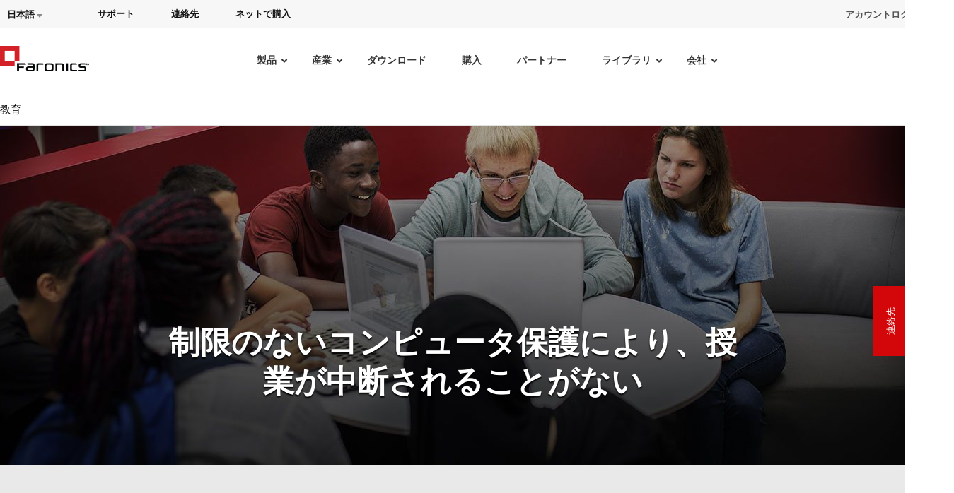

--- FILE ---
content_type: text/html; charset=UTF-8
request_url: https://www.faronics.com/ja/industry/education
body_size: 39283
content:
<!doctype html>
<!--[if lt IE 7]> <html class="no-js ie6" lang="en"> <![endif]-->
<!--[if IE 7]>    <html class="no-js ie7" lang="en"> <![endif]-->
<!--[if IE 8]>    <html class="no-js ie8" lang="en"> <![endif]-->
<!--[if gt IE 8]><!--><html class="no-js" lang="en"> <!--<![endif]-->

    <head>
      <meta charset="utf-8">
                              <title>Deep Freeze for Schools - Reboot to Restore | Faronics</title>
            <meta name="viewport" content="width=1200,initial-scale=1">
        <meta name="viewport" content="width=device-width, initial-scale=1">
      <link rel="shortcut icon" href="/wp-content/themes/faronics/img/favicon.ico" type="image/x-icon" />
      <link rel="image_src" href="/wp-content/themes/faronics/img/favicon-fb.png" type="image/x-icon" />
      <link rel="apple-touch-icon" href="/wp-content/themes/faronics/img/favicon-touch.png" type="image/x-icon" />
      <link rel="apple-touch-icon" sizes="72x72" href="/wp-content/themes/faronics/img/favicon-ipad.png" type="image/x-icon" />
      <link rel="apple-touch-icon" sizes="114x114" href="/wp-content/themes/faronics/img/favicon-iphone4.png" type="image/x-icon" />
      <link rel="alternate" type="application/rss+xml" title="Faronics Feed" href="https://www.faronics.com/ja/feed/">

      <script src="/wp-content/themes/faronics/js/jquery.min.js"></script>
      <script src="/wp-content/themes/faronics/js/head.min.modernizr.custom.min.js"></script>
            <script src="/wp-content/themes/faronics/js/init.js"></script>
      <link rel="stylesheet" href="https://www.faronics.com/wp-content/themes/faronics/css/app.css?v=20240404">
<link rel="stylesheet" href="https://www.faronics.com/wp-content/themes/faronics/css/bootstrap-responsive.min.css?v=20171114"><link rel="stylesheet" href="https://www.faronics.com/wp-content/themes/faronics/css/new_style_main.css?v=20171466">
<link rel="stylesheet" href="https://www.faronics.com/wp-content/themes/faronics/css/webstyle.css?v=3243">
<link rel="stylesheet" href="https://www.faronics.com/wp-content/themes/faronics/css/deploy.css?v=103">
<link rel="stylesheet" href="https://www.faronics.com/wp-content/themes/faronics/css/new_style_martin.css?v=20171121">
<link rel="stylesheet" href="https://www.faronics.com/wp-content/themes/faronics/css/responsive.min.css?v=20171265">
<link rel="stylesheet" href="https://www.faronics.com/wp-content/themes/faronics/css/style.min.css?v=1">
<link rel="stylesheet" href="https://www.faronics.com/wp-content/themes/faronics/css/main-ubermenu.css?v=20171110">
      <meta name='robots' content='index, follow, max-image-preview:large, max-snippet:-1, max-video-preview:-1' />

	<!-- This site is optimized with the Yoast SEO Premium plugin v26.7 (Yoast SEO v26.7) - https://yoast.com/wordpress/plugins/seo/ -->
	<meta name="description" content="Instant reboot to restore software, Deep Freeze by Faronics, keeps your lab, library &amp; classroom computers in pristine condition while reducing IT costs by 63%." />
	<link rel="canonical" href="https://www.faronics.com/ja/industry/education" />
	<meta property="og:locale" content="ja_JP" />
	<meta property="og:type" content="article" />
	<meta property="og:title" content="教育" />
	<meta property="og:description" content="Instant reboot to restore software, Deep Freeze by Faronics, keeps your lab, library &amp; classroom computers in pristine condition while reducing IT costs by 63%." />
	<meta property="og:url" content="https://www.faronics.com/ja/industry/education" />
	<meta property="og:site_name" content="Faronics" />
	<meta property="article:publisher" content="https://www.facebook.com/faronics" />
	<meta property="article:modified_time" content="2018-09-12T13:12:14+00:00" />
	<meta name="twitter:card" content="summary_large_image" />
	<meta name="twitter:site" content="@faronics" />
	<script type="application/ld+json" class="yoast-schema-graph">{"@context":"https://schema.org","@graph":[{"@type":"WebPage","@id":"https://www.faronics.com/ja/industry/education","url":"https://www.faronics.com/ja/industry/education","name":"Deep Freeze for Schools - Reboot to Restore | Faronics","isPartOf":{"@id":"https://www.faronics.com/ja#website"},"datePublished":"2013-10-08T11:27:49+00:00","dateModified":"2018-09-12T13:12:14+00:00","description":"Instant reboot to restore software, Deep Freeze by Faronics, keeps your lab, library & classroom computers in pristine condition while reducing IT costs by 63%.","breadcrumb":{"@id":"https://www.faronics.com/ja/industry/education#breadcrumb"},"inLanguage":"ja","potentialAction":[{"@type":"ReadAction","target":["https://www.faronics.com/ja/industry/education"]}]},{"@type":"BreadcrumbList","@id":"https://www.faronics.com/ja/industry/education#breadcrumb","itemListElement":[{"@type":"ListItem","position":1,"name":"Home","item":"https://www.faronics.com/ja"},{"@type":"ListItem","position":2,"name":"教育","item":"https://www.faronics.com/ja/%e6%95%99%e8%82%b2/"}]},{"@type":"WebSite","@id":"https://www.faronics.com/ja#website","url":"https://www.faronics.com/ja","name":"Faronics","description":"Deep Freezeなどの各種レイヤードセキュリティ ソリューション","publisher":{"@id":"https://www.faronics.com/ja#organization"},"potentialAction":[{"@type":"SearchAction","target":{"@type":"EntryPoint","urlTemplate":"https://www.faronics.com/ja?s={search_term_string}"},"query-input":{"@type":"PropertyValueSpecification","valueRequired":true,"valueName":"search_term_string"}}],"inLanguage":"ja"},{"@type":"Organization","@id":"https://www.faronics.com/ja#organization","name":"Faronics","url":"https://www.faronics.com/ja","logo":{"@type":"ImageObject","inLanguage":"ja","@id":"https://www.faronics.com/ja#/schema/logo/image/","url":"https://www.faronics.com/assets/footer-faronics-logo.png","contentUrl":"https://www.faronics.com/assets/footer-faronics-logo.png","width":155,"height":44,"caption":"Faronics"},"image":{"@id":"https://www.faronics.com/ja#/schema/logo/image/"},"sameAs":["https://www.facebook.com/faronics","https://x.com/faronics"]}]}</script>
	<!-- / Yoast SEO Premium plugin. -->


<link rel="alternate" title="oEmbed (JSON)" type="application/json+oembed" href="https://www.faronics.com/ja/wp-json/oembed/1.0/embed?url=https%3A%2F%2Fwww.faronics.com%2Fja%2Findustry%2Feducation" />
<link rel="alternate" title="oEmbed (XML)" type="text/xml+oembed" href="https://www.faronics.com/ja/wp-json/oembed/1.0/embed?url=https%3A%2F%2Fwww.faronics.com%2Fja%2Findustry%2Feducation&#038;format=xml" />
<style id='wp-img-auto-sizes-contain-inline-css' type='text/css'>
img:is([sizes=auto i],[sizes^="auto," i]){contain-intrinsic-size:3000px 1500px}
/*# sourceURL=wp-img-auto-sizes-contain-inline-css */
</style>
<style id='wp-emoji-styles-inline-css' type='text/css'>

	img.wp-smiley, img.emoji {
		display: inline !important;
		border: none !important;
		box-shadow: none !important;
		height: 1em !important;
		width: 1em !important;
		margin: 0 0.07em !important;
		vertical-align: -0.1em !important;
		background: none !important;
		padding: 0 !important;
	}
/*# sourceURL=wp-emoji-styles-inline-css */
</style>
<link rel='stylesheet' id='wp-block-library-css' href='https://www.faronics.com/wp-includes/css/dist/block-library/style.min.css?ver=6.9' type='text/css' media='all' />

<style id='classic-theme-styles-inline-css' type='text/css'>
/*! This file is auto-generated */
.wp-block-button__link{color:#fff;background-color:#32373c;border-radius:9999px;box-shadow:none;text-decoration:none;padding:calc(.667em + 2px) calc(1.333em + 2px);font-size:1.125em}.wp-block-file__button{background:#32373c;color:#fff;text-decoration:none}
/*# sourceURL=/wp-includes/css/classic-themes.min.css */
</style>
<link rel='stylesheet' id='wp-pagenavi-css' href='https://www.faronics.com/wp-content/plugins/wp-pagenavi/pagenavi-css.css?ver=2.70' type='text/css' media='all' />
<link rel='stylesheet' id='ubermenu-css' href='https://www.faronics.com/wp-content/plugins/ubermenu/pro/assets/css/ubermenu.min.css?ver=3.8.5' type='text/css' media='all' />
<link rel='stylesheet' id='ubermenu-font-awesome-core-css' href='https://www.faronics.com/wp-content/plugins/ubermenu/assets/fontawesome/css/fontawesome.min.css?ver=6.9' type='text/css' media='all' />
<link rel='stylesheet' id='ubermenu-font-awesome-solid-css' href='https://www.faronics.com/wp-content/plugins/ubermenu/assets/fontawesome/css/solid.min.css?ver=6.9' type='text/css' media='all' />
<script type="text/javascript" id="wpml-cookie-js-extra">
/* <![CDATA[ */
var wpml_cookies = {"wp-wpml_current_language":{"value":"ja","expires":1,"path":"/"}};
var wpml_cookies = {"wp-wpml_current_language":{"value":"ja","expires":1,"path":"/"}};
//# sourceURL=wpml-cookie-js-extra
/* ]]> */
</script>
<script type="text/javascript" src="https://www.faronics.com/wp-content/plugins/sitepress-multilingual-cms/res/js/cookies/language-cookie.js?ver=486900" id="wpml-cookie-js" defer="defer" data-wp-strategy="defer"></script>
<script type="text/javascript" id="webtoffee-cookie-consent-js-extra">
/* <![CDATA[ */
var _wccConfig = {"_ipData":[],"_assetsURL":"https://www.faronics.com/wp-content/plugins/webtoffee-cookie-consent/lite/frontend/images/","_publicURL":"https://www.faronics.com","_categories":[{"name":"Necessary","slug":"necessary","isNecessary":true,"ccpaDoNotSell":true,"cookies":[{"cookieID":"PHPSESSID","domain":"www.faronics.com","provider":""},{"cookieID":"wt_consent","domain":"www.faronics.com","provider":""}],"active":true,"defaultConsent":{"gdpr":true,"ccpa":true},"foundNoCookieScript":false},{"name":"Functional","slug":"functional","isNecessary":false,"ccpaDoNotSell":true,"cookies":[{"cookieID":"wp-wpml_current_language","domain":"www.faronics.com","provider":"wp-content/plugins/sitepress-multilingual-cms/res/js"}],"active":true,"defaultConsent":{"gdpr":false,"ccpa":false},"foundNoCookieScript":false},{"name":"Analytics","slug":"analytics","isNecessary":false,"ccpaDoNotSell":true,"cookies":[],"active":true,"defaultConsent":{"gdpr":false,"ccpa":false},"foundNoCookieScript":false},{"name":"Performance","slug":"performance","isNecessary":false,"ccpaDoNotSell":true,"cookies":[],"active":true,"defaultConsent":{"gdpr":false,"ccpa":false},"foundNoCookieScript":false},{"name":"Advertisement","slug":"advertisement","isNecessary":false,"ccpaDoNotSell":true,"cookies":[],"active":true,"defaultConsent":{"gdpr":false,"ccpa":false},"foundNoCookieScript":false},{"name":"Others","slug":"others","isNecessary":false,"ccpaDoNotSell":true,"cookies":[{"cookieID":"gf_*","domain":".faronics.com","provider":"/wp-content/plugins/gravityforms/"}],"active":true,"defaultConsent":{"gdpr":false,"ccpa":false},"foundNoCookieScript":false}],"_activeLaw":"gdpr","_rootDomain":"","_block":"1","_showBanner":"1","_bannerConfig":{"GDPR":{"settings":{"type":"banner","position":"top","applicableLaw":"gdpr","preferenceCenter":"center","selectedRegion":"EU","consentExpiry":365,"shortcodes":[{"key":"wcc_readmore","content":"\u003Ca href=\"https://www.faronics.com/en-uk/cookie-policy/\" class=\"wcc-policy\" aria-label=\"Read our Cookie Policy\" target=\"_blank\" rel=\"noopener\" data-tag=\"readmore-button\"\u003ERead our Cookie Policy\u003C/a\u003E","tag":"readmore-button","status":true,"attributes":{"rel":"nofollow","target":"_blank"}},{"key":"wcc_show_desc","content":"\u003Cbutton class=\"wcc-show-desc-btn\" data-tag=\"show-desc-button\" aria-label=\"Show more\"\u003EShow more\u003C/button\u003E","tag":"show-desc-button","status":true,"attributes":[]},{"key":"wcc_hide_desc","content":"\u003Cbutton class=\"wcc-show-desc-btn\" data-tag=\"hide-desc-button\" aria-label=\"Show less\"\u003EShow less\u003C/button\u003E","tag":"hide-desc-button","status":true,"attributes":[]},{"key":"wcc_category_toggle_label","content":"[wcc_{{status}}_category_label] [wcc_preference_{{category_slug}}_title]","tag":"","status":true,"attributes":[]},{"key":"wcc_enable_category_label","content":"Enable","tag":"","status":true,"attributes":[]},{"key":"wcc_disable_category_label","content":"Disable","tag":"","status":true,"attributes":[]},{"key":"wcc_video_placeholder","content":"\u003Cdiv class=\"video-placeholder-normal\" data-tag=\"video-placeholder\" id=\"[UNIQUEID]\"\u003E\u003Cp class=\"video-placeholder-text-normal\" data-tag=\"placeholder-title\"\u003EPlease accept {category} cookies to access this content\u003C/p\u003E\u003C/div\u003E","tag":"","status":true,"attributes":[]},{"key":"wcc_enable_optout_label","content":"Enable","tag":"","status":true,"attributes":[]},{"key":"wcc_disable_optout_label","content":"Disable","tag":"","status":true,"attributes":[]},{"key":"wcc_optout_toggle_label","content":"[wcc_{{status}}_optout_label] [wcc_optout_option_title]","tag":"","status":true,"attributes":[]},{"key":"wcc_optout_option_title","content":"Do Not Sell or Share My Personal Information","tag":"","status":true,"attributes":[]},{"key":"wcc_optout_close_label","content":"Close","tag":"","status":true,"attributes":[]}],"bannerEnabled":true},"behaviours":{"reloadBannerOnAccept":true,"loadAnalyticsByDefault":false,"animations":{"onLoad":"animate","onHide":"sticky"}},"config":{"revisitConsent":{"status":false,"tag":"revisit-consent","position":"bottom-left","meta":{"url":"#"},"styles":[],"elements":{"title":{"type":"text","tag":"revisit-consent-title","status":true,"styles":{"color":"#0056a7"}}}},"preferenceCenter":{"toggle":{"status":true,"tag":"detail-category-toggle","type":"toggle","states":{"active":{"styles":{"background-color":"#000000"}},"inactive":{"styles":{"background-color":"#D0D5D2"}}}},"poweredBy":{"status":false,"tag":"detail-powered-by","styles":{"background-color":"#EDEDED","color":"#293C5B"}}},"categoryPreview":{"status":false,"toggle":{"status":true,"tag":"detail-category-preview-toggle","type":"toggle","states":{"active":{"styles":{"background-color":"#000000"}},"inactive":{"styles":{"background-color":"#D0D5D2"}}}}},"videoPlaceholder":{"status":true,"styles":{"background-color":"#000000","border-color":"#000000","color":"#ffffff"}},"readMore":{"status":true,"tag":"readmore-button","type":"link","meta":{"noFollow":true,"newTab":true},"styles":{"color":"#000000","background-color":"transparent","border-color":"transparent"}},"auditTable":{"status":true},"optOption":{"status":true,"toggle":{"status":true,"tag":"optout-option-toggle","type":"toggle","states":{"active":{"styles":{"background-color":"#000000"}},"inactive":{"styles":{"background-color":"#FFFFFF"}}}},"gpcOption":false}}}},"_version":"3.5.0","_logConsent":"1","_tags":[{"tag":"accept-button","styles":{"color":"#FFFFFF","background-color":"#7DAF3B","border-color":"#7DAF3B"}},{"tag":"reject-button","styles":{"color":"#000000","background-color":"transparent","border-color":"#000000"}},{"tag":"settings-button","styles":{"color":"#000000","background-color":"transparent","border-color":"#000000"}},{"tag":"readmore-button","styles":{"color":"#000000","background-color":"transparent","border-color":"transparent"}},{"tag":"donotsell-button","styles":{"color":"#1863dc","background-color":"transparent","border-color":"transparent"}},{"tag":"accept-button","styles":{"color":"#FFFFFF","background-color":"#7DAF3B","border-color":"#7DAF3B"}},{"tag":"revisit-consent","styles":[]},{"tag":"detail-category-always-enabled","styles":{"color":"#008000"}}],"_rtl":"","_lawSelected":["GDPR"],"_restApiUrl":"https://directory.cookieyes.com/api/v1/ip","_renewConsent":"","_restrictToCA":"","_customEvents":"","_ccpaAllowedRegions":[],"_gdprAllowedRegions":[],"_closeButtonAction":"reject","_ssl":"1","_providersToBlock":[{"re":"wp-content/plugins/sitepress-multilingual-cms/res/js","categories":["functional"]},{"re":"/wp-content/plugins/gravityforms/","categories":["others"]}]};
var _wccStyles = {"css":{"GDPR":".wcc-overlay{background: #000000; opacity: 0.4; position: fixed; top: 0; left: 0; width: 100%; height: 100%; z-index: 99999999;}.wcc-hide{display: none;}.wcc-btn-revisit-wrapper{display: flex; padding: 6px; border-radius: 8px; opacity: 0px; background-color:#ffffff; box-shadow: 0px 3px 10px 0px #798da04d;  align-items: center; justify-content: center; position: fixed; z-index: 999999; cursor: pointer;}.wcc-revisit-bottom-left{bottom: 15px; left: 15px;}.wcc-revisit-bottom-right{bottom: 15px; right: 15px;}.wcc-btn-revisit-wrapper .wcc-btn-revisit{display: flex; align-items: center; justify-content: center; background: none; border: none; cursor: pointer; position: relative; margin: 0; padding: 0;}.wcc-btn-revisit-wrapper .wcc-btn-revisit img{max-width: fit-content; margin: 0; } .wcc-btn-revisit-wrapper .wcc-revisit-help-text{font-size:14px; margin-left:4px; display:none;}.wcc-btn-revisit-wrapper:hover .wcc-revisit-help-text, .wcc-btn-revisit-wrapper:focus-within .wcc-revisit-help-text { display: block;}.wcc-revisit-hide{display: none;}.wcc-preference-btn:hover{cursor:pointer; text-decoration:underline;}.wcc-cookie-audit-table { font-family: inherit; border-collapse: collapse; width: 100%;} .wcc-cookie-audit-table th, .wcc-cookie-audit-table td {text-align: left; padding: 10px; font-size: 12px; color: #000000; word-break: normal; background-color: #d9dfe7; border: 1px solid #cbced6;} .wcc-cookie-audit-table tr:nth-child(2n + 1) td { background: #f1f5fa; }.wcc-consent-container{position: fixed; width: 100%; box-sizing: border-box; z-index: 9999999;}.wcc-consent-container .wcc-consent-bar{background: #ffffff; border: 1px solid; padding: 16.5px 24px; box-shadow: 0 -1px 10px 0 #acabab4d;}.wcc-banner-bottom{bottom: 0; left: 0;}.wcc-banner-top{top: 0; left: 0;}.wcc-custom-brand-logo-wrapper .wcc-custom-brand-logo{width: 100px; height: auto; margin: 0 0 12px 0;}.wcc-notice .wcc-title{color: #212121; font-weight: 700; font-size: 18px; line-height: 24px; margin: 0 0 12px 0;}.wcc-notice-group{display: flex; justify-content: space-between; align-items: center; font-size: 14px; line-height: 24px; font-weight: 400;}.wcc-notice-des *,.wcc-preference-content-wrapper *,.wcc-accordion-header-des *,.wcc-gpc-wrapper .wcc-gpc-desc *{font-size: 14px;}.wcc-notice-des{color: #212121; font-size: 14px; line-height: 24px; font-weight: 400;}.wcc-notice-des img{height: 25px; width: 25px;}.wcc-consent-bar .wcc-notice-des p,.wcc-gpc-wrapper .wcc-gpc-desc p,.wcc-preference-body-wrapper .wcc-preference-content-wrapper p,.wcc-accordion-header-wrapper .wcc-accordion-header-des p,.wcc-cookie-des-table li div:last-child p{color: inherit; margin-top: 0;}.wcc-notice-des P:last-child,.wcc-preference-content-wrapper p:last-child,.wcc-cookie-des-table li div:last-child p:last-child,.wcc-gpc-wrapper .wcc-gpc-desc p:last-child{margin-bottom: 0;}.wcc-notice-des a.wcc-policy,.wcc-notice-des button.wcc-policy{font-size: 14px; color: #1863dc; white-space: nowrap; cursor: pointer; background: transparent; border: 1px solid; text-decoration: underline;}.wcc-notice-des button.wcc-policy{padding: 0;}.wcc-notice-des a.wcc-policy:focus-visible,.wcc-notice-des button.wcc-policy:focus-visible,.wcc-preference-content-wrapper .wcc-show-desc-btn:focus-visible,.wcc-accordion-header .wcc-accordion-btn:focus-visible,.wcc-preference-header .wcc-btn-close:focus-visible,.wcc-switch input[type=\"checkbox\"]:focus-visible,.wcc-footer-wrapper a:focus-visible,.wcc-btn:focus-visible{outline: 2px solid #1863dc; outline-offset: 2px;}.wcc-btn:focus:not(:focus-visible),.wcc-accordion-header .wcc-accordion-btn:focus:not(:focus-visible),.wcc-preference-content-wrapper .wcc-show-desc-btn:focus:not(:focus-visible),.wcc-btn-revisit-wrapper .wcc-btn-revisit:focus:not(:focus-visible),.wcc-preference-header .wcc-btn-close:focus:not(:focus-visible),.wcc-consent-bar .wcc-banner-btn-close:focus:not(:focus-visible){outline: 0;}button.wcc-show-desc-btn:not(:hover):not(:active){color: #1863dc; background: transparent;}button.wcc-accordion-btn:not(:hover):not(:active),button.wcc-banner-btn-close:not(:hover):not(:active),button.wcc-btn-close:not(:hover):not(:active),button.wcc-btn-revisit:not(:hover):not(:active){background: transparent;}.wcc-consent-bar button:hover,.wcc-modal.wcc-modal-open button:hover,.wcc-consent-bar button:focus,.wcc-modal.wcc-modal-open button:focus{text-decoration: none;}.wcc-notice-btn-wrapper{display: flex; justify-content: center; align-items: center; margin-left: 15px;}.wcc-notice-btn-wrapper .wcc-btn{text-shadow: none; box-shadow: none;}.wcc-btn{font-size: 14px; font-family: inherit; line-height: 24px; padding: 8px 27px; font-weight: 500; margin: 0 8px 0 0; border-radius: 2px; white-space: nowrap; cursor: pointer; text-align: center; text-transform: none; min-height: 0;}.wcc-btn:hover{opacity: 0.8;}.wcc-btn-customize{color: #1863dc; background: transparent; border: 2px solid #1863dc;}.wcc-btn-reject{color: #1863dc; background: transparent; border: 2px solid #1863dc;}.wcc-btn-accept{background: #1863dc; color: #ffffff; border: 2px solid #1863dc;}.wcc-btn:last-child{margin-right: 0;}@media (max-width: 768px){.wcc-notice-group{display: block;}.wcc-notice-btn-wrapper{margin-left: 0;}.wcc-notice-btn-wrapper .wcc-btn{flex: auto; max-width: 100%; margin-top: 10px; white-space: unset;}}@media (max-width: 576px){.wcc-notice-btn-wrapper{flex-direction: column;}.wcc-custom-brand-logo-wrapper, .wcc-notice .wcc-title, .wcc-notice-des, .wcc-notice-btn-wrapper{padding: 0 28px;}.wcc-consent-container .wcc-consent-bar{padding: 16.5px 0;}.wcc-notice-des{max-height: 40vh; overflow-y: scroll;}.wcc-notice-btn-wrapper .wcc-btn{width: 100%; padding: 8px; margin-right: 0;}.wcc-notice-btn-wrapper .wcc-btn-accept{order: 1;}.wcc-notice-btn-wrapper .wcc-btn-reject{order: 3;}.wcc-notice-btn-wrapper .wcc-btn-customize{order: 2;}}@media (max-width: 425px){.wcc-custom-brand-logo-wrapper, .wcc-notice .wcc-title, .wcc-notice-des, .wcc-notice-btn-wrapper{padding: 0 24px;}.wcc-notice-btn-wrapper{flex-direction: column;}.wcc-btn{width: 100%; margin: 10px 0 0 0;}.wcc-notice-btn-wrapper .wcc-btn-customize{order: 2;}.wcc-notice-btn-wrapper .wcc-btn-reject{order: 3;}.wcc-notice-btn-wrapper .wcc-btn-accept{order: 1; margin-top: 16px;}}@media (max-width: 352px){.wcc-notice .wcc-title{font-size: 16px;}.wcc-notice-des *{font-size: 12px;}.wcc-notice-des, .wcc-btn{font-size: 12px;}}.wcc-modal.wcc-modal-open{display: flex; visibility: visible; -webkit-transform: translate(-50%, -50%); -moz-transform: translate(-50%, -50%); -ms-transform: translate(-50%, -50%); -o-transform: translate(-50%, -50%); transform: translate(-50%, -50%); top: 50%; left: 50%; transition: all 1s ease;}.wcc-modal{box-shadow: 0 32px 68px rgba(0, 0, 0, 0.3); margin: 0 auto; position: fixed; max-width: 100%; background: #ffffff; top: 50%; box-sizing: border-box; border-radius: 6px; z-index: 999999999; color: #212121; -webkit-transform: translate(-50%, 100%); -moz-transform: translate(-50%, 100%); -ms-transform: translate(-50%, 100%); -o-transform: translate(-50%, 100%); transform: translate(-50%, 100%); visibility: hidden; transition: all 0s ease;}.wcc-preference-center{max-height: 79vh; overflow: hidden; width: 845px; overflow: hidden; flex: 1 1 0; display: flex; flex-direction: column; border-radius: 6px;}.wcc-preference-header{display: flex; align-items: center; justify-content: space-between; padding: 22px 24px; border-bottom: 1px solid;}.wcc-preference-header .wcc-preference-title{font-size: 18px; font-weight: 700; line-height: 24px;}.wcc-google-privacy-url a {text-decoration:none;color: #1863dc;cursor:pointer;} .wcc-preference-header .wcc-btn-close{margin: 0; cursor: pointer; vertical-align: middle; padding: 0; background: none; border: none; width: auto; height: auto; min-height: 0; line-height: 0; text-shadow: none; box-shadow: none;}.wcc-preference-header .wcc-btn-close img{margin: 0; height: 10px; width: 10px;}.wcc-preference-body-wrapper{padding: 0 24px; flex: 1; overflow: auto; box-sizing: border-box;}.wcc-preference-content-wrapper,.wcc-gpc-wrapper .wcc-gpc-desc,.wcc-google-privacy-policy{font-size: 14px; line-height: 24px; font-weight: 400; padding: 12px 0;}.wcc-preference-content-wrapper{border-bottom: 1px solid;}.wcc-preference-content-wrapper img{height: 25px; width: 25px;}.wcc-preference-content-wrapper .wcc-show-desc-btn{font-size: 14px; font-family: inherit; color: #1863dc; text-decoration: none; line-height: 24px; padding: 0; margin: 0; white-space: nowrap; cursor: pointer; background: transparent; border-color: transparent; text-transform: none; min-height: 0; text-shadow: none; box-shadow: none;}.wcc-accordion-wrapper{margin-bottom: 10px;}.wcc-accordion{border-bottom: 1px solid;}.wcc-accordion:last-child{border-bottom: none;}.wcc-accordion .wcc-accordion-item{display: flex; margin-top: 10px;}.wcc-accordion .wcc-accordion-body{display: none;}.wcc-accordion.wcc-accordion-active .wcc-accordion-body{display: block; padding: 0 22px; margin-bottom: 16px;}.wcc-accordion-header-wrapper{cursor: pointer; width: 100%;}.wcc-accordion-item .wcc-accordion-header{display: flex; justify-content: space-between; align-items: center;}.wcc-accordion-header .wcc-accordion-btn{font-size: 16px; font-family: inherit; color: #212121; line-height: 24px; background: none; border: none; font-weight: 700; padding: 0; margin: 0; cursor: pointer; text-transform: none; min-height: 0; text-shadow: none; box-shadow: none;}.wcc-accordion-header .wcc-always-active{color: #008000; font-weight: 600; line-height: 24px; font-size: 14px;}.wcc-accordion-header-des{font-size: 14px; line-height: 24px; margin: 10px 0 16px 0;}.wcc-accordion-chevron{margin-right: 22px; position: relative; cursor: pointer;}.wcc-accordion-chevron-hide{display: none;}.wcc-accordion .wcc-accordion-chevron i::before{content: \"\"; position: absolute; border-right: 1.4px solid; border-bottom: 1.4px solid; border-color: inherit; height: 6px; width: 6px; -webkit-transform: rotate(-45deg); -moz-transform: rotate(-45deg); -ms-transform: rotate(-45deg); -o-transform: rotate(-45deg); transform: rotate(-45deg); transition: all 0.2s ease-in-out; top: 8px;}.wcc-accordion.wcc-accordion-active .wcc-accordion-chevron i::before{-webkit-transform: rotate(45deg); -moz-transform: rotate(45deg); -ms-transform: rotate(45deg); -o-transform: rotate(45deg); transform: rotate(45deg);}.wcc-audit-table{background: #f4f4f4; border-radius: 6px;}.wcc-audit-table .wcc-empty-cookies-text{color: inherit; font-size: 12px; line-height: 24px; margin: 0; padding: 10px;}.wcc-audit-table .wcc-cookie-des-table{font-size: 12px; line-height: 24px; font-weight: normal; padding: 15px 10px; border-bottom: 1px solid; border-bottom-color: inherit; margin: 0;}.wcc-audit-table .wcc-cookie-des-table:last-child{border-bottom: none;}.wcc-audit-table .wcc-cookie-des-table li{list-style-type: none; display: flex; padding: 3px 0;}.wcc-audit-table .wcc-cookie-des-table li:first-child{padding-top: 0;}.wcc-cookie-des-table li div:first-child{width: 100px; font-weight: 600; word-break: break-word; word-wrap: break-word;}.wcc-cookie-des-table li div:last-child{flex: 1; word-break: break-word; word-wrap: break-word; margin-left: 8px;}.wcc-footer-shadow{display: block; width: 100%; height: 40px; background: linear-gradient(180deg, rgba(255, 255, 255, 0) 0%, #ffffff 100%); position: absolute; bottom: calc(100% - 1px);}.wcc-footer-wrapper{position: relative;}.wcc-prefrence-btn-wrapper{display: flex; flex-wrap: wrap; align-items: center; justify-content: center; padding: 22px 24px; border-top: 1px solid;}.wcc-prefrence-btn-wrapper .wcc-btn{flex: auto; max-width: 100%; text-shadow: none; box-shadow: none;}.wcc-btn-preferences{color: #1863dc; background: transparent; border: 2px solid #1863dc;}.wcc-preference-header,.wcc-preference-body-wrapper,.wcc-preference-content-wrapper,.wcc-accordion-wrapper,.wcc-accordion,.wcc-accordion-wrapper,.wcc-footer-wrapper,.wcc-prefrence-btn-wrapper{border-color: inherit;}@media (max-width: 845px){.wcc-modal{max-width: calc(100% - 16px);}}@media (max-width: 576px){.wcc-modal{max-width: 100%;}.wcc-preference-center{max-height: 100vh;}.wcc-prefrence-btn-wrapper{flex-direction: column;}.wcc-accordion.wcc-accordion-active .wcc-accordion-body{padding-right: 0;}.wcc-prefrence-btn-wrapper .wcc-btn{width: 100%; margin: 10px 0 0 0;}.wcc-prefrence-btn-wrapper .wcc-btn-reject{order: 3;}.wcc-prefrence-btn-wrapper .wcc-btn-accept{order: 1; margin-top: 0;}.wcc-prefrence-btn-wrapper .wcc-btn-preferences{order: 2;}}@media (max-width: 425px){.wcc-accordion-chevron{margin-right: 15px;}.wcc-notice-btn-wrapper{margin-top: 0;}.wcc-accordion.wcc-accordion-active .wcc-accordion-body{padding: 0 15px;}}@media (max-width: 352px){.wcc-preference-header .wcc-preference-title{font-size: 16px;}.wcc-preference-header{padding: 16px 24px;}.wcc-preference-content-wrapper *, .wcc-accordion-header-des *{font-size: 12px;}.wcc-preference-content-wrapper, .wcc-preference-content-wrapper .wcc-show-more, .wcc-accordion-header .wcc-always-active, .wcc-accordion-header-des, .wcc-preference-content-wrapper .wcc-show-desc-btn, .wcc-notice-des a.wcc-policy{font-size: 12px;}.wcc-accordion-header .wcc-accordion-btn{font-size: 14px;}}.wcc-switch{display: flex;}.wcc-switch input[type=\"checkbox\"]{position: relative; width: 44px; height: 24px; margin: 0; background: #d0d5d2; -webkit-appearance: none; border-radius: 50px; cursor: pointer; outline: 0; border: none; top: 0;}.wcc-switch input[type=\"checkbox\"]:checked{background: #1863dc;}.wcc-switch input[type=\"checkbox\"]:before{position: absolute; content: \"\"; height: 20px; width: 20px; left: 2px; bottom: 2px; border-radius: 50%; background-color: white; -webkit-transition: 0.4s; transition: 0.4s; margin: 0;}.wcc-switch input[type=\"checkbox\"]:after{display: none;}.wcc-switch input[type=\"checkbox\"]:checked:before{-webkit-transform: translateX(20px); -ms-transform: translateX(20px); transform: translateX(20px);}@media (max-width: 425px){.wcc-switch input[type=\"checkbox\"]{width: 38px; height: 21px;}.wcc-switch input[type=\"checkbox\"]:before{height: 17px; width: 17px;}.wcc-switch input[type=\"checkbox\"]:checked:before{-webkit-transform: translateX(17px); -ms-transform: translateX(17px); transform: translateX(17px);}}.wcc-consent-bar .wcc-banner-btn-close{position: absolute; right: 14px; top: 14px; background: none; border: none; cursor: pointer; padding: 0; margin: 0; min-height: 0; line-height: 0; height: auto; width: auto; text-shadow: none; box-shadow: none;}.wcc-consent-bar .wcc-banner-btn-close img{height: 10px; width: 10px; margin: 0;}.wcc-notice-btn-wrapper .wcc-btn-do-not-sell{font-size: 14px; line-height: 24px; padding: 6px 0; margin: 0; font-weight: 500; background: none; border-radius: 2px; border: none; white-space: nowrap; cursor: pointer; text-align: left; color: #1863dc; background: transparent; border-color: transparent; box-shadow: none; text-shadow: none;}.wcc-consent-bar .wcc-banner-btn-close:focus-visible,.wcc-notice-btn-wrapper .wcc-btn-do-not-sell:focus-visible,.wcc-opt-out-btn-wrapper .wcc-btn:focus-visible,.wcc-opt-out-checkbox-wrapper input[type=\"checkbox\"].wcc-opt-out-checkbox:focus-visible{outline: 2px solid #1863dc; outline-offset: 2px;}@media (max-width: 768px){.wcc-notice-btn-wrapper{margin-left: 0; margin-top: 10px; justify-content: left;}.wcc-notice-btn-wrapper .wcc-btn-do-not-sell{padding: 0;}}@media (max-width: 352px){.wcc-notice-btn-wrapper .wcc-btn-do-not-sell, .wcc-notice-des a.wcc-policy{font-size: 12px;}}.wcc-opt-out-wrapper{padding: 12px 0;}.wcc-opt-out-wrapper .wcc-opt-out-checkbox-wrapper{display: flex; align-items: center;}.wcc-opt-out-checkbox-wrapper .wcc-opt-out-checkbox-label{font-size: 16px; font-weight: 700; line-height: 24px; margin: 0 0 0 12px; cursor: pointer;}.wcc-opt-out-checkbox-wrapper input[type=\"checkbox\"].wcc-opt-out-checkbox{background-color: #ffffff; border: 1px solid black; width: 20px; height: 18.5px; margin: 0; -webkit-appearance: none; position: relative; display: flex; align-items: center; justify-content: center; border-radius: 2px; cursor: pointer;}.wcc-opt-out-checkbox-wrapper input[type=\"checkbox\"].wcc-opt-out-checkbox:checked{background-color: #1863dc; border: none;}.wcc-opt-out-checkbox-wrapper input[type=\"checkbox\"].wcc-opt-out-checkbox:checked::after{left: 6px; bottom: 4px; width: 7px; height: 13px; border: solid #ffffff; border-width: 0 3px 3px 0; border-radius: 2px; -webkit-transform: rotate(45deg); -ms-transform: rotate(45deg); transform: rotate(45deg); content: \"\"; position: absolute; box-sizing: border-box;}.wcc-opt-out-checkbox-wrapper.wcc-disabled .wcc-opt-out-checkbox-label,.wcc-opt-out-checkbox-wrapper.wcc-disabled input[type=\"checkbox\"].wcc-opt-out-checkbox{cursor: no-drop;}.wcc-gpc-wrapper{margin: 0 0 0 32px;}.wcc-footer-wrapper .wcc-opt-out-btn-wrapper{display: flex; flex-wrap: wrap; align-items: center; justify-content: center; padding: 22px 24px;}.wcc-opt-out-btn-wrapper .wcc-btn{flex: auto; max-width: 100%; text-shadow: none; box-shadow: none;}.wcc-opt-out-btn-wrapper .wcc-btn-cancel{border: 1px solid #dedfe0; background: transparent; color: #858585;}.wcc-opt-out-btn-wrapper .wcc-btn-confirm{background: #1863dc; color: #ffffff; border: 1px solid #1863dc;}@media (max-width: 352px){.wcc-opt-out-checkbox-wrapper .wcc-opt-out-checkbox-label{font-size: 14px;}.wcc-gpc-wrapper .wcc-gpc-desc, .wcc-gpc-wrapper .wcc-gpc-desc *{font-size: 12px;}.wcc-opt-out-checkbox-wrapper input[type=\"checkbox\"].wcc-opt-out-checkbox{width: 16px; height: 16px;}.wcc-opt-out-checkbox-wrapper input[type=\"checkbox\"].wcc-opt-out-checkbox:checked::after{left: 5px; bottom: 4px; width: 3px; height: 9px;}.wcc-gpc-wrapper{margin: 0 0 0 28px;}}.video-placeholder-youtube{background-size: 100% 100%; background-position: center; background-repeat: no-repeat; background-color: #b2b0b059; position: relative; display: flex; align-items: center; justify-content: center; max-width: 100%;}.video-placeholder-text-youtube{text-align: center; align-items: center; padding: 10px 16px; background-color: #000000cc; color: #ffffff; border: 1px solid; border-radius: 2px; cursor: pointer;}.video-placeholder-text-youtube:hover{text-decoration:underline;}.video-placeholder-normal{background-image: url(\"/wp-content/plugins/webtoffee-cookie-consent/lite/frontend/images/placeholder.svg\"); background-size: 80px; background-position: center; background-repeat: no-repeat; background-color: #b2b0b059; position: relative; display: flex; align-items: flex-end; justify-content: center; max-width: 100%;}.video-placeholder-text-normal{align-items: center; padding: 10px 16px; text-align: center; border: 1px solid; border-radius: 2px; cursor: pointer;}.wcc-rtl{direction: rtl; text-align: right;}.wcc-rtl .wcc-banner-btn-close{left: 9px; right: auto;}.wcc-rtl .wcc-notice-btn-wrapper .wcc-btn:last-child{margin-right: 8px;}.wcc-rtl .wcc-notice-btn-wrapper .wcc-btn:first-child{margin-right: 0;}.wcc-rtl .wcc-notice-btn-wrapper{margin-left: 0; margin-right: 15px;}.wcc-rtl .wcc-prefrence-btn-wrapper .wcc-btn{margin-right: 8px;}.wcc-rtl .wcc-prefrence-btn-wrapper .wcc-btn:first-child{margin-right: 0;}.wcc-rtl .wcc-accordion .wcc-accordion-chevron i::before{border: none; border-left: 1.4px solid; border-top: 1.4px solid; left: 12px;}.wcc-rtl .wcc-accordion.wcc-accordion-active .wcc-accordion-chevron i::before{-webkit-transform: rotate(-135deg); -moz-transform: rotate(-135deg); -ms-transform: rotate(-135deg); -o-transform: rotate(-135deg); transform: rotate(-135deg);}@media (max-width: 768px){.wcc-rtl .wcc-notice-btn-wrapper{margin-right: 0;}}@media (max-width: 576px){.wcc-rtl .wcc-notice-btn-wrapper .wcc-btn:last-child{margin-right: 0;}.wcc-rtl .wcc-prefrence-btn-wrapper .wcc-btn{margin-right: 0;}.wcc-rtl .wcc-accordion.wcc-accordion-active .wcc-accordion-body{padding: 0 22px 0 0;}}@media (max-width: 425px){.wcc-rtl .wcc-accordion.wcc-accordion-active .wcc-accordion-body{padding: 0 15px 0 0;}}@media (max-width: 440px){.wcc-consent-bar .wcc-banner-btn-close,.wcc-preference-header .wcc-btn-close{padding: 17px;}.wcc-consent-bar .wcc-banner-btn-close {right: 2px; top: 6px; } .wcc-preference-header{padding: 12px 0 12px 24px;}} @media (min-width: 768px) and (max-width: 1024px) {.wcc-consent-bar .wcc-banner-btn-close,.wcc-preference-header .wcc-btn-close{padding: 17px;}.wcc-consent-bar .wcc-banner-btn-close {right: 2px; top: 6px; } .wcc-preference-header{padding: 12px 0 12px 24px;}}.wcc-rtl .wcc-opt-out-btn-wrapper .wcc-btn{margin-right: 12px;}.wcc-rtl .wcc-opt-out-btn-wrapper .wcc-btn:first-child{margin-right: 0;}.wcc-rtl .wcc-opt-out-checkbox-wrapper .wcc-opt-out-checkbox-label{margin: 0 12px 0 0;}@media (max-height: 480px) {.wcc-consent-container {max-height: 100vh; overflow-y: scroll;} .wcc-notice-des { max-height: unset; overflow-y: unset; } .wcc-preference-center { height: 100vh; overflow: auto; } .wcc-preference-center .wcc-preference-body-wrapper { overflow: unset; } }"}};
var _wccApi = {"base":"https://www.faronics.com/ja/wp-json/wcc/v1/","nonce":"f850c69f3d"};
//# sourceURL=webtoffee-cookie-consent-js-extra
/* ]]> */
</script>
<script type="text/javascript" src="https://www.faronics.com/wp-content/plugins/webtoffee-cookie-consent/lite/frontend/js/script.min.js?ver=3.5.0" id="webtoffee-cookie-consent-js"></script>
<script type="text/javascript" src="https://www.faronics.com/wp-includes/js/jquery/jquery.min.js?ver=3.7.1" id="jquery-core-js"></script>
<script type="text/javascript" src="https://www.faronics.com/wp-includes/js/jquery/jquery-migrate.min.js?ver=3.4.1" id="jquery-migrate-js"></script>
<script type="text/javascript" src="https://www.faronics.com/wp-content/themes/faronics/js/scripts.downloads.js?ver=6.9" id="custom_script-js"></script>
<link rel="https://api.w.org/" href="https://www.faronics.com/ja/wp-json/" /><meta name="generator" content="WPML ver:4.8.6 stt:122,2,128,8,6,56,88,4;" />
<style id="ubermenu-custom-generated-css">
/** UberMenu Custom Menu Styles (Customizer) **/
/* main */
 .ubermenu-main.ubermenu-transition-fade .ubermenu-item .ubermenu-submenu-drop { margin-top:0; }


/** UberMenu Custom Menu Item Styles (Menu Item Settings) **/
/* 111584 */ .ubermenu .ubermenu-submenu.ubermenu-submenu-id-111584 { width:962px; min-width:962px; }
/* 111675 */ .ubermenu .ubermenu-item.ubermenu-item-111675 > .ubermenu-target { color:#ffffff; }
             .ubermenu .ubermenu-item.ubermenu-item-111675.ubermenu-active > .ubermenu-target, .ubermenu .ubermenu-item.ubermenu-item-111675:hover > .ubermenu-target, .ubermenu .ubermenu-submenu .ubermenu-item.ubermenu-item-111675.ubermenu-active > .ubermenu-target, .ubermenu .ubermenu-submenu .ubermenu-item.ubermenu-item-111675:hover > .ubermenu-target { color:#ffffff; }
/* 111581 */ .ubermenu .ubermenu-item-111581 > .ubermenu-target.ubermenu-item-layout-image_left > .ubermenu-target-text { padding-left:516px; }
/* 111555 */ .ubermenu .ubermenu-submenu.ubermenu-submenu-id-111555 { width:962px; min-width:962px; }
/* 85817 */  .ubermenu .ubermenu-submenu.ubermenu-submenu-id-85817 { width:980px; min-width:980px; }
/* 111811 */ .ubermenu .ubermenu-submenu.ubermenu-submenu-id-111811 { width:962px; min-width:962px; }
/* 115371 */ .ubermenu .ubermenu-submenu.ubermenu-submenu-id-115371 { width:980px; min-width:980px; }
/* 115422 */ .ubermenu .ubermenu-submenu.ubermenu-submenu-id-115422 { width:980px; min-width:980px; }
/* 115434 */ .ubermenu .ubermenu-submenu.ubermenu-submenu-id-115434 { width:980px; min-width:980px; }
/* 115743 */ .ubermenu .ubermenu-submenu.ubermenu-submenu-id-115743 { width:980px; min-width:980px; }
/* 115790 */ .ubermenu .ubermenu-submenu.ubermenu-submenu-id-115790 { width:980px; min-width:980px; }
             .ubermenu .ubermenu-item.ubermenu-item-115790 > .ubermenu-target { color:#ffffff; }
/* 115781 */ .ubermenu .ubermenu-submenu.ubermenu-submenu-id-115781 { width:980px; min-width:980px; }
/* 115803 */ .ubermenu .ubermenu-submenu.ubermenu-submenu-id-115803 { width:980px; min-width:980px; }
/* 115508 */ .ubermenu .ubermenu-submenu.ubermenu-submenu-id-115508 { width:962px; min-width:962px; }
/* 115556 */ .ubermenu .ubermenu-submenu.ubermenu-submenu-id-115556 { width:980px; min-width:980px; }
/* 115546 */ .ubermenu .ubermenu-submenu.ubermenu-submenu-id-115546 { width:962px; min-width:962px; }
/* 115578 */ .ubermenu .ubermenu-submenu.ubermenu-submenu-id-115578 { width:980px; min-width:980px; }
/* 115621 */ .ubermenu .ubermenu-submenu.ubermenu-submenu-id-115621 { width:962px; min-width:962px; }
/* 115663 */ .ubermenu .ubermenu-submenu.ubermenu-submenu-id-115663 { width:980px; min-width:980px; }
/* 115652 */ .ubermenu .ubermenu-submenu.ubermenu-submenu-id-115652 { width:980px; min-width:980px; }
/* 115676 */ .ubermenu .ubermenu-submenu.ubermenu-submenu-id-115676 { width:980px; min-width:980px; }
/* 115808 */ .ubermenu .ubermenu-submenu.ubermenu-submenu-id-115808 { width:962px; min-width:962px; }
/* 115857 */ .ubermenu .ubermenu-submenu.ubermenu-submenu-id-115857 { width:980px; min-width:980px; }
/* 115846 */ .ubermenu .ubermenu-submenu.ubermenu-submenu-id-115846 { width:980px; min-width:980px; }
/* 115870 */ .ubermenu .ubermenu-submenu.ubermenu-submenu-id-115870 { width:980px; min-width:980px; }
/* 115441 */ .ubermenu .ubermenu-submenu.ubermenu-submenu-id-115441 { width:962px; min-width:962px; }
/* 115490 */ .ubermenu .ubermenu-submenu.ubermenu-submenu-id-115490 { width:980px; min-width:980px; }
/* 115478 */ .ubermenu .ubermenu-submenu.ubermenu-submenu-id-115478 { width:980px; min-width:980px; }
/* 115503 */ .ubermenu .ubermenu-submenu.ubermenu-submenu-id-115503 { width:980px; min-width:980px; }
/* 115693 */ .ubermenu .ubermenu-submenu.ubermenu-submenu-id-115693 { width:962px; min-width:962px; }
/* 115726 */ .ubermenu .ubermenu-submenu.ubermenu-submenu-id-115726 { width:980px; min-width:980px; }
/* 115718 */ .ubermenu .ubermenu-submenu.ubermenu-submenu-id-115718 { width:980px; min-width:980px; }
/* 115739 */ .ubermenu .ubermenu-submenu.ubermenu-submenu-id-115739 { width:980px; min-width:980px; }
/* 111603 */ .ubermenu .ubermenu-submenu.ubermenu-submenu-id-111603 { width:962px; min-width:962px; }
/* 111633 */ .ubermenu .ubermenu-submenu.ubermenu-submenu-id-111633 { width:980px; min-width:980px; }
/* 115409 */ .ubermenu .ubermenu-submenu.ubermenu-submenu-id-115409 { width:962px; min-width:962px; }
/* 114540 */ .ubermenu .ubermenu-submenu.ubermenu-submenu-id-114540 { width:962px; min-width:962px; }
/* 166069 */ .ubermenu .ubermenu-submenu.ubermenu-submenu-id-166069 { width:980px; min-width:980px; }
/* 166095 */ .ubermenu .ubermenu-submenu.ubermenu-submenu-id-166095 { width:980px; min-width:980px; }
/* 166032 */ .ubermenu .ubermenu-submenu.ubermenu-submenu-id-166032 { width:980px; min-width:980px; }
/* 168816 */ .ubermenu .ubermenu-submenu.ubermenu-submenu-id-168816 { width:980px; min-width:980px; }
/* 166128 */ .ubermenu .ubermenu-submenu.ubermenu-submenu-id-166128 { width:980px; min-width:980px; }
/* 181479 */ .ubermenu .ubermenu-tabs.ubermenu-item-181479 > .ubermenu-tabs-group > .ubermenu-tab > .ubermenu-tab-content-panel { padding:25px; }
/* 181477 */ .ubermenu .ubermenu-submenu.ubermenu-submenu-id-181477 { width:1248px; min-width:1248px; }
/* 211762 */ .ubermenu .ubermenu-submenu.ubermenu-submenu-id-211762 { width:1248px; min-width:1248px; }

/* Status: Loaded from Transient */

</style><style id="wcc-style-inline">[data-tag]{visibility:hidden;}</style>		<style type="text/css" id="wp-custom-css">
			.ubermenu-sub-indicators .ubermenu-has-submenu-drop>.ubermenu-target>.ubermenu-sub-indicator {
	transform: translateY(0);
}		</style>
		      <link rel="stylesheet" href="/wp-content/themes/faronics/css/industry-landing.css?v=201605139">
    </head>
<style>
  .request-a-call-form .right .gform_wrapper .gform_footer .gform_button {     width: 109%;}
  #requestademoform .gform_wrapper .gform_footer input[type="submit"] {
    padding: 6px 18px !important;
    margin-top: 15px !important;
  }
  #requestademoform .gform_wrapper .top_label input.medium {
    width: 90% !important;
  }
</style>
<body class="wp-singular ind-landing-page-template-default single single-ind-landing-page postid-91684 wp-theme-faronics education lang-en lang-ja ">
<div id="pageWrap" class="clearfix">
  <div id="wrap" class=" container clearfix" role="document">
  <!doctype html>
<!--[if lt IE 7]> <html class="no-js ie6" lang="en"xmlns:og="https://ogp.me/ns#" xmlns:article="https://ogp.me/ns/article#"> <![endif]-->
<!--[if IE 7]>    <html class="no-js ie7" lang="en"xmlns:og="https://ogp.me/ns#" xmlns:article="https://ogp.me/ns/article#"> <![endif]-->
<!--[if IE 8]>    <html class="no-js ie8" lang="en"xmlns:og="https://ogp.me/ns#" xmlns:article="https://ogp.me/ns/article#"> <![endif]-->
<!--[if gt IE 8]> <html class="no-js" lang="en"xmlns:og="https://ogp.me/ns#" xmlns:article="https://ogp.me/ns/article#"> <![endif]-->

<head>
	<meta charset="utf-8">

            <title>Deep Freeze for Schools - Reboot to Restore | Faronics</title>
    
	<meta name="viewport" content="width=1200,initial-scale=1">
	<meta name=viewport content="width=device-width, initial-scale=1">
    <meta name="facebook-domain-verification" content="h3378nqggbdkhnitzulbnxjpsq834y" />
    <link rel="shortcut icon" href="/wp-content/themes/faronics/img/favicon.ico" type="image/x-icon" />
	<link rel="image_src" href="/wp-content/themes/faronics/img/favicon-fb.png" type="image/x-icon" />
	<link rel="apple-touch-icon" href="/wp-content/themes/faronics/img/favicon-touch.png" type="image/x-icon" />
	<link rel="apple-touch-icon" sizes="72x72" href="/wp-content/themes/faronics/img/favicon-ipad.png" type="image/x-icon" />
	<link rel="apple-touch-icon" sizes="114x114" href="/wp-content/themes/faronics/img/favicon-iphone4.png" type="image/x-icon" />
	<link rel="alternate" type="application/rss+xml" title="Faronics Feed" href="https://www.faronics.com/ja/feed/">
<meta name="google-site-verification" content="uPaBWh73K_0d_D_m6HWbeMkJpZY--1pCLR8VgBtwohI" />
	<link rel="stylesheet" href="https://www.faronics.com/wp-content/themes/faronics/css/app.css?v=20240404">
<link rel="stylesheet" href="https://www.faronics.com/wp-content/themes/faronics/css/bootstrap-responsive.min.css?v=20171114"><link rel="stylesheet" href="https://www.faronics.com/wp-content/themes/faronics/css/new_style_main.css?v=20171466">
<link rel="stylesheet" href="https://www.faronics.com/wp-content/themes/faronics/css/webstyle.css?v=3243">
<link rel="stylesheet" href="https://www.faronics.com/wp-content/themes/faronics/css/deploy.css?v=103">
<link rel="stylesheet" href="https://www.faronics.com/wp-content/themes/faronics/css/new_style_martin.css?v=20171121">
<link rel="stylesheet" href="https://www.faronics.com/wp-content/themes/faronics/css/responsive.min.css?v=20171265">
<link rel="stylesheet" href="https://www.faronics.com/wp-content/themes/faronics/css/style.min.css?v=1">
<link rel="stylesheet" href="https://www.faronics.com/wp-content/themes/faronics/css/main-ubermenu.css?v=20171110">
    
    <!-- <script src="https://kit.fontawesome.com/e7ce012004.js" crossorigin="anonymous"></script> -->
    <link rel="stylesheet" href="https://cdnjs.cloudflare.com/ajax/libs/font-awesome/5.13.0/css/fontawesome.min.css" integrity="sha512-9NyfC2Lx+faLve4B168pWgTEHH3T50NBfVLF1aldvQxvwxjYdNNu7HQQKOehQW6r5v1r9QWDUe1BSFQPMbB5fw==" crossorigin="anonymous" referrerpolicy="no-referrer" />
    <link rel="stylesheet" href="https://cdnjs.cloudflare.com/ajax/libs/font-awesome/5.13.0/css/all.min.css" integrity="sha512-L7MWcK7FNPcwNqnLdZq86lTHYLdQqZaz5YcAgE+5cnGmlw8JT03QB2+oxL100UeB6RlzZLUxCGSS4/++mNZdxw==" crossorigin="anonymous" referrerpolicy="no-referrer" />
    <link rel="stylesheet" href="https://cdnjs.cloudflare.com/ajax/libs/font-awesome/5.13.0/css/v4-shims.min.css" integrity="sha512-D7Coa/NJEKVtLCV+AMHhFeT6ts33SgJYT1+1csURhPAJArycn9Dj5fVjIyB4x495XVtpTvfx1joleQuXM6N8UQ==" crossorigin="anonymous" referrerpolicy="no-referrer" />
	
<script src="/wp-content/themes/faronics/js/jquery-3.6.4.min.js"></script>
<script  src="/wp-content/themes/faronics/js/jquery.tools.min.js" async></script>
<script  src="/wp-content/themes/faronics/js/jquery.scrollUp.js" async></script>
<script  src="/wp-content/themes/faronics/js/jquery.cycle.all.js" async></script>
<!-- <script src="https://cdnjs.cloudflare.com/ajax/libs/fancybox/3.5.7/jquery.fancybox.min.js" integrity="sha512-uURl+ZXMBrF4AwGaWmEetzrd+J5/8NRkWAvJx5sbPSSuOb0bZLqf+tOzniObO00BjHa/dD7gub9oCGMLPQHtQA==" crossorigin="anonymous" referrerpolicy="no-referrer"></script> -->
<script  src="/wp-content/themes/faronics/js/jquery.fancybox.pack.js" ></script>
<script  src="/wp-content/themes/faronics/js/slick.min.js" ></script><meta name='robots' content='index, follow, max-image-preview:large, max-snippet:-1, max-video-preview:-1' />

	<!-- This site is optimized with the Yoast SEO Premium plugin v26.7 (Yoast SEO v26.7) - https://yoast.com/wordpress/plugins/seo/ -->
	<meta name="description" content="Instant reboot to restore software, Deep Freeze by Faronics, keeps your lab, library &amp; classroom computers in pristine condition while reducing IT costs by 63%." />
	<link rel="canonical" href="https://www.faronics.com/ja/industry/education" />
	<meta property="og:locale" content="ja_JP" />
	<meta property="og:type" content="article" />
	<meta property="og:title" content="教育" />
	<meta property="og:description" content="Instant reboot to restore software, Deep Freeze by Faronics, keeps your lab, library &amp; classroom computers in pristine condition while reducing IT costs by 63%." />
	<meta property="og:url" content="https://www.faronics.com/ja/industry/education" />
	<meta property="og:site_name" content="Faronics" />
	<meta property="article:publisher" content="https://www.facebook.com/faronics" />
	<meta property="article:modified_time" content="2018-09-12T13:12:14+00:00" />
	<meta name="twitter:card" content="summary_large_image" />
	<meta name="twitter:site" content="@faronics" />
	<script type="application/ld+json" class="yoast-schema-graph">{"@context":"https://schema.org","@graph":[{"@type":"WebPage","@id":"https://www.faronics.com/ja/industry/education","url":"https://www.faronics.com/ja/industry/education","name":"Deep Freeze for Schools - Reboot to Restore | Faronics","isPartOf":{"@id":"https://www.faronics.com/ja#website"},"datePublished":"2013-10-08T11:27:49+00:00","dateModified":"2018-09-12T13:12:14+00:00","description":"Instant reboot to restore software, Deep Freeze by Faronics, keeps your lab, library & classroom computers in pristine condition while reducing IT costs by 63%.","breadcrumb":{"@id":"https://www.faronics.com/ja/industry/education#breadcrumb"},"inLanguage":"ja","potentialAction":[{"@type":"ReadAction","target":["https://www.faronics.com/ja/industry/education"]}]},{"@type":"BreadcrumbList","@id":"https://www.faronics.com/ja/industry/education#breadcrumb","itemListElement":[{"@type":"ListItem","position":1,"name":"Home","item":"https://www.faronics.com/ja"},{"@type":"ListItem","position":2,"name":"教育","item":"https://www.faronics.com/ja/%e6%95%99%e8%82%b2/"}]},{"@type":"WebSite","@id":"https://www.faronics.com/ja#website","url":"https://www.faronics.com/ja","name":"Faronics","description":"Deep Freezeなどの各種レイヤードセキュリティ ソリューション","publisher":{"@id":"https://www.faronics.com/ja#organization"},"potentialAction":[{"@type":"SearchAction","target":{"@type":"EntryPoint","urlTemplate":"https://www.faronics.com/ja?s={search_term_string}"},"query-input":{"@type":"PropertyValueSpecification","valueRequired":true,"valueName":"search_term_string"}}],"inLanguage":"ja"},{"@type":"Organization","@id":"https://www.faronics.com/ja#organization","name":"Faronics","url":"https://www.faronics.com/ja","logo":{"@type":"ImageObject","inLanguage":"ja","@id":"https://www.faronics.com/ja#/schema/logo/image/","url":"https://www.faronics.com/assets/footer-faronics-logo.png","contentUrl":"https://www.faronics.com/assets/footer-faronics-logo.png","width":155,"height":44,"caption":"Faronics"},"image":{"@id":"https://www.faronics.com/ja#/schema/logo/image/"},"sameAs":["https://www.facebook.com/faronics","https://x.com/faronics"]}]}</script>
	<!-- / Yoast SEO Premium plugin. -->


<link rel="https://api.w.org/" href="https://www.faronics.com/ja/wp-json/" /><meta name="generator" content="WPML ver:4.8.6 stt:122,2,128,8,6,56,88,4;" />
<style id="ubermenu-custom-generated-css">
/** UberMenu Custom Menu Styles (Customizer) **/
/* main */
 .ubermenu-main.ubermenu-transition-fade .ubermenu-item .ubermenu-submenu-drop { margin-top:0; }


/** UberMenu Custom Menu Item Styles (Menu Item Settings) **/
/* 111584 */ .ubermenu .ubermenu-submenu.ubermenu-submenu-id-111584 { width:962px; min-width:962px; }
/* 111675 */ .ubermenu .ubermenu-item.ubermenu-item-111675 > .ubermenu-target { color:#ffffff; }
             .ubermenu .ubermenu-item.ubermenu-item-111675.ubermenu-active > .ubermenu-target, .ubermenu .ubermenu-item.ubermenu-item-111675:hover > .ubermenu-target, .ubermenu .ubermenu-submenu .ubermenu-item.ubermenu-item-111675.ubermenu-active > .ubermenu-target, .ubermenu .ubermenu-submenu .ubermenu-item.ubermenu-item-111675:hover > .ubermenu-target { color:#ffffff; }
/* 111581 */ .ubermenu .ubermenu-item-111581 > .ubermenu-target.ubermenu-item-layout-image_left > .ubermenu-target-text { padding-left:516px; }
/* 111555 */ .ubermenu .ubermenu-submenu.ubermenu-submenu-id-111555 { width:962px; min-width:962px; }
/* 85817 */  .ubermenu .ubermenu-submenu.ubermenu-submenu-id-85817 { width:980px; min-width:980px; }
/* 111811 */ .ubermenu .ubermenu-submenu.ubermenu-submenu-id-111811 { width:962px; min-width:962px; }
/* 115371 */ .ubermenu .ubermenu-submenu.ubermenu-submenu-id-115371 { width:980px; min-width:980px; }
/* 115422 */ .ubermenu .ubermenu-submenu.ubermenu-submenu-id-115422 { width:980px; min-width:980px; }
/* 115434 */ .ubermenu .ubermenu-submenu.ubermenu-submenu-id-115434 { width:980px; min-width:980px; }
/* 115743 */ .ubermenu .ubermenu-submenu.ubermenu-submenu-id-115743 { width:980px; min-width:980px; }
/* 115790 */ .ubermenu .ubermenu-submenu.ubermenu-submenu-id-115790 { width:980px; min-width:980px; }
             .ubermenu .ubermenu-item.ubermenu-item-115790 > .ubermenu-target { color:#ffffff; }
/* 115781 */ .ubermenu .ubermenu-submenu.ubermenu-submenu-id-115781 { width:980px; min-width:980px; }
/* 115803 */ .ubermenu .ubermenu-submenu.ubermenu-submenu-id-115803 { width:980px; min-width:980px; }
/* 115508 */ .ubermenu .ubermenu-submenu.ubermenu-submenu-id-115508 { width:962px; min-width:962px; }
/* 115556 */ .ubermenu .ubermenu-submenu.ubermenu-submenu-id-115556 { width:980px; min-width:980px; }
/* 115546 */ .ubermenu .ubermenu-submenu.ubermenu-submenu-id-115546 { width:962px; min-width:962px; }
/* 115578 */ .ubermenu .ubermenu-submenu.ubermenu-submenu-id-115578 { width:980px; min-width:980px; }
/* 115621 */ .ubermenu .ubermenu-submenu.ubermenu-submenu-id-115621 { width:962px; min-width:962px; }
/* 115663 */ .ubermenu .ubermenu-submenu.ubermenu-submenu-id-115663 { width:980px; min-width:980px; }
/* 115652 */ .ubermenu .ubermenu-submenu.ubermenu-submenu-id-115652 { width:980px; min-width:980px; }
/* 115676 */ .ubermenu .ubermenu-submenu.ubermenu-submenu-id-115676 { width:980px; min-width:980px; }
/* 115808 */ .ubermenu .ubermenu-submenu.ubermenu-submenu-id-115808 { width:962px; min-width:962px; }
/* 115857 */ .ubermenu .ubermenu-submenu.ubermenu-submenu-id-115857 { width:980px; min-width:980px; }
/* 115846 */ .ubermenu .ubermenu-submenu.ubermenu-submenu-id-115846 { width:980px; min-width:980px; }
/* 115870 */ .ubermenu .ubermenu-submenu.ubermenu-submenu-id-115870 { width:980px; min-width:980px; }
/* 115441 */ .ubermenu .ubermenu-submenu.ubermenu-submenu-id-115441 { width:962px; min-width:962px; }
/* 115490 */ .ubermenu .ubermenu-submenu.ubermenu-submenu-id-115490 { width:980px; min-width:980px; }
/* 115478 */ .ubermenu .ubermenu-submenu.ubermenu-submenu-id-115478 { width:980px; min-width:980px; }
/* 115503 */ .ubermenu .ubermenu-submenu.ubermenu-submenu-id-115503 { width:980px; min-width:980px; }
/* 115693 */ .ubermenu .ubermenu-submenu.ubermenu-submenu-id-115693 { width:962px; min-width:962px; }
/* 115726 */ .ubermenu .ubermenu-submenu.ubermenu-submenu-id-115726 { width:980px; min-width:980px; }
/* 115718 */ .ubermenu .ubermenu-submenu.ubermenu-submenu-id-115718 { width:980px; min-width:980px; }
/* 115739 */ .ubermenu .ubermenu-submenu.ubermenu-submenu-id-115739 { width:980px; min-width:980px; }
/* 111603 */ .ubermenu .ubermenu-submenu.ubermenu-submenu-id-111603 { width:962px; min-width:962px; }
/* 111633 */ .ubermenu .ubermenu-submenu.ubermenu-submenu-id-111633 { width:980px; min-width:980px; }
/* 115409 */ .ubermenu .ubermenu-submenu.ubermenu-submenu-id-115409 { width:962px; min-width:962px; }
/* 114540 */ .ubermenu .ubermenu-submenu.ubermenu-submenu-id-114540 { width:962px; min-width:962px; }
/* 166069 */ .ubermenu .ubermenu-submenu.ubermenu-submenu-id-166069 { width:980px; min-width:980px; }
/* 166095 */ .ubermenu .ubermenu-submenu.ubermenu-submenu-id-166095 { width:980px; min-width:980px; }
/* 166032 */ .ubermenu .ubermenu-submenu.ubermenu-submenu-id-166032 { width:980px; min-width:980px; }
/* 168816 */ .ubermenu .ubermenu-submenu.ubermenu-submenu-id-168816 { width:980px; min-width:980px; }
/* 166128 */ .ubermenu .ubermenu-submenu.ubermenu-submenu-id-166128 { width:980px; min-width:980px; }
/* 181479 */ .ubermenu .ubermenu-tabs.ubermenu-item-181479 > .ubermenu-tabs-group > .ubermenu-tab > .ubermenu-tab-content-panel { padding:25px; }
/* 181477 */ .ubermenu .ubermenu-submenu.ubermenu-submenu-id-181477 { width:1248px; min-width:1248px; }
/* 211762 */ .ubermenu .ubermenu-submenu.ubermenu-submenu-id-211762 { width:1248px; min-width:1248px; }

/* Status: Loaded from Transient */

</style><style id="wcc-style-inline">[data-tag]{visibility:hidden;}</style>		<style type="text/css" id="wp-custom-css">
			.ubermenu-sub-indicators .ubermenu-has-submenu-drop>.ubermenu-target>.ubermenu-sub-indicator {
	transform: translateY(0);
}		</style>
			<script >
		var siteLanguage = 'ja';
	</script>
            <!-- Google Tag Manager -->
        <script>(function(w,d,s,l,i){w[l]=w[l]||[];w[l].push({'gtm.start':
            new Date().getTime(),event:'gtm.js'});var f=d.getElementsByTagName(s)[0],
            j=d.createElement(s),dl=l!='dataLayer'?'&l='+l:'';j.async=true;j.src=
            'https://www.googletagmanager.com/gtm.js?id='+i+dl;f.parentNode.insertBefore(j,f);
        })(window,document,'script','dataLayer','GTM-MW7SDGS');</script>
        <!-- End Google Tag Manager -->
        

    

</head>
<style>
	#menu-item-161540, #menu-item-161550, #menu-item-161541, #menu-item-161551, #menu-item-161552, #menu-item-161553, #menu-item-161554 { width: 20% !important;    text-align: left !important;}
	#menu-item-115371 > .ubermenu-submenu > .ubermenu-row:last-child > .ubermenu-item:last-child > .ubermenu-submenu .ubermenu-row {     margin-bottom: 25px;}
	#menu-item-115726 .ubermenu-column-id-152430 {        width: 21.5% !important;        float: left;        border-right: 1px dashed #929090;        padding-top: 30px;        padding-bottom: 40px;        margin-top: 0px;        margin-left: 7px;    }
	#footer-nav ul { width: 410px;}
	.es-slider p, .es-slider .author { color: #000 !important;}
	.es-slider a { border: 1px solid #000 !important;}
	.es-slider .author{ font-weight: 400 !important; }
	.request-a-call-form .right .gform_wrapper .gform_footer .gform_button { width: 100%;    padding: 7px 28px !important;}

</style>
<body class="wp-singular ind-landing-page-template-default single single-ind-landing-page postid-91684 wp-theme-faronics education lang-en ">
<!-- Google Tag Manager (noscript) -->
<!--<noscript><iframe src="https://www.googletagmanager.com/ns.html?id=GTM-5ZSQGKJ" height="0" width="0" style="display:none;visibility:hidden"></iframe></noscript> -->
<!-- End Google Tag Manager (noscript) -->

    <!-- Google Tag Manager (noscript) -->
    <noscript><iframe src="https://www.googletagmanager.com/ns.html?id=GTM-MW7SDGS" height="0" width="0" style="display:none;visibility:hidden"></iframe></noscript>
    <!-- End Google Tag Manager (noscript) -->

<div class="header-wrap" id="banner">
    <div class="container">
        <div class="row mobile_menu_header_en" id="mobile_menu_header"  style="">
            <div class="row" id="mobile" style="">
                <div class="col-sm-6 first-sm-6" >
                                            <a id="logo" href="https://www.faronics.com/ja"><img src="/assets/Faronics-new-logo.png" class="en-image-mo" alt="Faronics" /></a>
                                    </div>
                <div class="col-sm-6 second-sm-6" id="menu">
                    <div class="col6">
                                        <select name="lang-change" id="lang-change" onchange="window.location.href=this.options[this.selectedIndex].value">
                        <option value="https://www.faronics.com/industry/education?redirect" >English</option><option value="https://www.faronics.com/es/industry/education?redirect" >Español</option><option value="https://www.faronics.com/fr/industry/education?redirect" >Français</option><option value="https://www.faronics.com/de/industry/education?redirect" >Deutsch</option><option value="https://www.faronics.com/zh-hans/industry/education?redirect" >简体中文</option><option value="https://www.faronics.com/ja/industry/education?redirect" selected>日本語</option><option value="https://www.faronics.com/en-uk/industry/education?redirect" >English (UK)</option><option value="https://www.faronics.com/pt-br/industry/education?redirect" >Português</option>                    </select>
                                        </div>
                    <div class="col4">
                    <a href="#" title="Menu mobileach" class="menuicon" onclick="javascript:displaySubMenu('#mobile-menu');"><img src="/assets/menuIconEN.png" alt="Faronics mobile menu icon"></a>
                    </div>
                </div>
            </div>
        </div>
        <div class="row" >
            <div class="col-sm-8 th-col-sm-8" id="mobile-menu">
                <nav id="primary-nav" class="primary-nav-en" role="navigation">
						<div id="menu-primary" class="sf-menu">
							<div class="psub-menu">
								<p class="pheadermenu"><strong><a href="#" class="autohide zoom onlylink">製品</a></strong></p>
								<ul class="p_submenu" id="submemu">
									<div class="pheadermenu"><div class="divhemenu"><a href="#" class="autohide1 zoom open menuonprem" id="on-premise-id">オンプレミス</a></div></div>
									<ul >
										<li><a href="/ja/products/deep-freeze/" class="headermenu">DEEP FREEZE</a></li>
										<li><a href="/ja/products/deep-freeze/enterprise/">Deep Freeze Enterprise</a></li>
										<li><a href="/ja/products/deep-freeze/standard/">Deep Freeze Standard</a></li>
										<li><a href="/ja/products/deep-freeze/mac/">Deep Freeze for Mac</a></li>
										<li><a href="/ja/products/deep-freeze/server/">Deep Freeze Server</a></li>
										<li class="other_product_menu"><a href="javascript:;" class="headermenu">エンドポイントセキュリティ</a></li>
										<li class="other_product_menu"><a href="/ja/products/anti-virus/">Anti-Virus</a></li>
										<li class="other_product_menu"><a href="/ja/products/anti-executable/">Anti-Executable</a></li>
										<li class="other_product_menu"><a href="/ja/products/winselect/">WINSelect</a></li>
										<li class="other_product_menu"><a href="javascript:;" class="headermenu">教室での管理</a></li>
										<li class="other_product_menu"><a href="/ja/products/insight/">Insight</a></li>
										<li class="other_product_menu"><a href="javascript:;" class="headermenu">電源管理</a></li>
										<li class="other_product_menu"><a href="/ja/products/power-save/">Power Save</a></li>
										<li class="other_product_menu"><a href="javascript:;" class="headermenu">電力</a></li>
										<li class="other_product_menu"><a href="/ja/products/data-igloo/">Data Igloo</a></li>
										<li class="other_product_menu"><a href="/ja/products/faronics-core/">Faronics Core</a></li>
										<li class="menulinoborderlastele"><a href="javascript:;" id="show_more_product" class="anchomcol">View All ></a></li>
									</ul>
									<div class="pheadermenu" ><div class="divhemenu"><a href="#" class="autohide1 zoom open menuonclouda">クラウド</a></div></div>
									<ul>
										<li><a href="/ja/deepfreeze-cloud/" class="headermenu">DEEP FREEZE CLOUD</a></li>
										<li ><a href="javascript:;" class="headermenu">DEEP FREEZE</a></li>
										<li><a href="/ja/deep-freeze-on-cloud/" class="anchopal">Deep Freeze on Cloud</a> </li>
										<li><a href="/ja/deep-freeze-on-cloud/?act=eliminate-configuration-changes" class="anchopal">設定変更を排除</a> </li>
										<li><a href="/ja/deep-freeze-on-cloud/?act=reduce-helpdesk-tickets" class="anchopal">ヘルプデスクチケットの削減</a> </li>
										<li ><a href="javascript:;" class="headermenu">パッチ管理</a></li>
										<li><a href="/ja/deep-freeze-cloud-patch-mangement-automatic-software-update/" class="anchopal">ソフトウェアの自動更新</a></li>
										<li ><a href="javascript:;" class="headermenu">ソフトウェアの展開</a></li>
										<li><a href="/ja/deep-freeze-cloud-software-deployment/" class="anchopal">ソフトウェアの展開</a></li>
										<li ><a href="javascript:;" class="headermenu">資産の活用</a></li>
										<li><a href="/ja/deep-freeze-cloud-asset-utilization/" class="anchopal">IT資産</a></li>
										<li><a href="/ja/deep-freeze-cloud-asset-utilization/?act=software-usage" class="anchopal">ソフトウェアの使用状況</a></li>
										<li><a href="/ja/deep-freeze-cloud-asset-utilization/?act=user-behaviour" class="anchopal">ユーザー行動</a></li>
										<li class="dfc_feature_menu" ><a href="javascript:;" class="headermenu">電源管理</a></li>

										<li class="dfc_feature_menu"> <a href="/ja/deep-freeze-cloud-power-management/" class="anchopal">Power Save</a></li>

										<li class="dfc_feature_menu" ><a href="javascript:;" class="headermenu">エンドポイント保護 </a></li>
										<li class="dfc_feature_menu"><a href="/ja/dfc-endpoint-protection-anti-virus/" class="anchopal">Anti-Virus</a></li>
										<li class="dfc_feature_menu"><a href="/ja/dfc-endpoint-protection-application-control/" class="anchopal"トロール</a></li>
										<li class="dfc_feature_menu"><a href="/ja/dfc-endpoint-protection-desktop-lockdown/" class="anchopal">デスクトップのロック</a></li>
										<li class="dfc_feature_menu" ><a href="javascript:;" class="headermenu">データ喪失防止 </a></li>
										<li class="dfc_feature_menu"><a href="/ja/deep-freeze-cloud-data-loss-prevention/" class="anchopal">ブラウザのロック</a></li>
										<li class="dfc_feature_menu"><a href="/ja/deep-freeze-cloud-data-loss-prevention/?act=user-access-controls" class="anchopal">ユーザーアクセス制御</a></li>
										<li class="dfc_feature_menu"><a href="/ja/deep-freeze-cloud-data-loss-prevention/?act=automatic-cloud-sync" class="anchopal">クラウドに自動同期</a></li>
										<li class="dfc_feature_menu" ><a href="javascript:;" class="headermenu">エンドポイントのカスタマイズ</a></li>
										<li class="dfc_feature_menu"><a href="/ja/deep-freeze-cloud-endpoint-customization/" class="anchopal">キオスクモード</a></li>
										<li class="dfc_feature_menu"><a href="/ja/deep-freeze-cloud-endpoint-customization/?act=define-application-list" class="anchopal">アプリケーションリストの定義</a></li>
										<li class="dfc_feature_menu"><a href="/ja/deep-freeze-cloud-endpoint-customization/?act=enable-restrict-access" class="anchopal">アクセスの有効化/制限</a></li>
										<li class="dfc_feature_menu" ><a href="javascript:;" class="headermenu">管理ツール</a></li>
										<li class="dfc_feature_menu"><a href="/ja/deep-freeze-cloud-management-tools/" class="anchopal">一元的なコンソール</a></li>
										<li class="dfc_feature_menu"><a href="/ja/deep-freeze-cloud-management-tools/?act=cloud-sync" class="anchopal">クラウド同期</a></li>
										<li class="dfc_feature_menu"><a href="/ja/deep-freeze-cloud-management-tools/?act=mobile-app" class="anchopal">モバイルアプリ</a></li>
										<li class="menulinoborderlastele"><a href="javascript:;" id="more_dfc_feature" class="anchomcol">View All ></a></li>
									</ul>
									<div class="pheadermenu" ><div class="divhemenu"><a href="#" class="autohide1 zoom open parentanmen" >顧客のための</a></div></div>
									<ul >
										<li class="liborderbon"><a href="/ja/deepfreeze-cloud-connector">Deep Freeze Cloud Connector</a></li>
									</ul>
									<div class="pheadermenu chacolpheader" ><div class="divhemenu"><a href="#" class="autohide1 zoom open parentanmennocol">新着情報</a></div></div>
									<ul >
										<li class="menulinoborder"><a href="/ja/campusaffairs">CampusAffairs</a></li>
									</ul>
								</ul>
								<p class="pheadermenu"><strong><a href="/ja/for-existing-customers/" class="onlylink">お客様のため</a></strong></p>
								<p class="pheadermenu"><strong><a href="#" class="autohide zoom onlylink">産業</a></strong></p>
								<ul class="p_submenu" id="submemu">
									<div class="pheadermenu addapheadermtop"><div class="divhemenu"><a href="#" class="autohide2 zoom open menuaorg">別ソリューション</a></div></div>
									<ul class="menuindul">
										<li class="anchopalz"><a href="/ja/solution/classroomandlabs/" class="anchopalz">ソリューション</a></li>
										<li class="anchopalz"><a href="/ja/solution/onfieldcomputers/" class="anchopalz">現場のコンピュータの管理</a></li>
										<li class="anchopalz"><a href="/ja/solution/businesscenters/" class="anchopalz">ビジネスセンター管理</a></li>
										<li class="anchopalz"><a href="/ja/solution/storecomputers/" class="anchopalz">店舗のコンピュータの管理</a></li>
										<li class="anchopalz"><a href="/ja/solution/conference-computer-management/" class="anchopalz">コンピュータ管理ソリューション</a></li>
										<li class="dfc_feature_menu_in noshowsubmli" ><a class="anchopalz" href="/ja/solution/healthcare-computer-management-solution/">ヘルスケアのためのコンピュータの管理</a></li>
										<li class="dfc_feature_menu_in noshowsubmli" ><a class="anchopalz" href="/ja/solution/managed-services-solution/">管理サービスプロバイダ</a></li>
										<li  class="menulinoborderlastele"><a href="javascript:;" id="more_dfc_feature_indu">View All ></a></li>
									</ul>
									<div class="pheadermenu"><div class="divhemenu"><a href="#" class="autohide2 zoom open bgcolmainmena" id="on-premise-id">主な産業</a></div></div>
									<ul class="menuindul">
										<li><a href="/ja/industry/education/">教育</a></li>
										<li><a href="/ja/industry/healthcare/">ヘルスケア</a></li>
										<li><a href="/ja/industry/government/">政府</a></li>
										<li class="menulinoborderlastele"><a href="/ja/industry/retail/">小売</a></li>
									</ul>
								</ul>
								<p class="pheadermenu"><strong><a href="/ja/purchase-options-6/" class="onlylink">購入</a></strong></p>
								<p class="pheadermenu"><strong><a href="#" class="autohide zoom onlylink">ライブラリ</a></strong></p>
								<ul class="p_submenu" id="submemu">
									<div class="pheadermenu"><div class="divhemenu"><a href="#" class="autohide3 zoom open bgcoldga" id="on-premise-id" >製品別</a></div></div>
									<ul>
										<li><a href="/ja/document-library/?product=doc_product_category_deep&qcAC=1" class="deepfreezefontcol">DEEP FREEZE</a></li>
										<li><a href="/ja/document-library/?product=doc_product_category_deep&edition=cloud">Deep Freeze Cloud</a></li>
										<li><a href="/ja/document-library/?product=doc_product_category_av&qcAC=1">Anti-Virus</a></li>
										<li><a href="/ja/document-library/?product=doc_product_category_ae&qcAC=1">Anti-Executable</a></li>
										<li><a href="/ja/document-library/?product=doc_product_category_ws&qcAC=1">WINSelect</a></li>
										<li class="other_library_menu"><a href="/ja/document-library/?product=doc_product_category_in&qcAC=1">Insight</a></li>
										<li class="other_library_menu"><a href="/ja/document-library/?product=doc_product_category_ps&qcAC=1">Power Save</a></li>
										<li class="other_library_menu"><a href="/ja/document-library/?product=doc_product_category_di&qcAC=1">Data Igloo</a></li>
										<li class="other_library_menu"><a href="/ja/document-library/?product=doc_product_category_core&qcAC=1">Faronics Core</a></li>
										<li  class="menulinoborderlastele"><a href="javascript:;" id="show_more_library" class="anchomcol">View All ></a></li>
									</ul>
									<div class="pheadermenu" ><div class="divhemenu"><a href="#" class="autohide3 zoom open bgcoldga">リソース別</a></div></div>
									<ul>
										<li><a href="/ja/document-library/?doctype=doc_case_study">ケーススタディ</a></li>
										<li><a href="/ja/document-library/?doctype=doc_feature_history">機能履歴</a></li>
										<li><a href="/ja/document-library/?doctype=doc_get_started_guide">入門</a></li>
										<li><a href="/ja/document-library/?doctype=doc_product_brochures">製品パンフレット</a></li>
										<li><a href="/ja/document-library/?doctype=doc_prod_data_sheet">製品の仕様</a></li>
										<li class="dfc_feature_menu_re noshowsubmli" ><a href="/ja/document-library/?doctype=doc_release_notes">リリース ノート</a></li>
										<li class="dfc_feature_menu_re noshowsubmli" ><a href="/ja/document-library/?doctype=doc_software_download">ソフトウェアのダウンロードs</a></li>
										<li class="dfc_feature_menu_re noshowsubmli" ><a href="/ja/document-library/?doctype=doc_technical_paper">テクニカルペーパー</a></li>
										<li class="dfc_feature_menu_re noshowsubmli" ><a href="/ja/document-library/?doctype=doc_user_guide">ユーザーガイド</a></li>
										<li class="dfc_feature_menu_re noshowsubmli" ><a href="/ja/document-library/?doctype=doc_videos">ビデオチュートリアル</a></li>
										<li class="dfc_feature_menu_re noshowsubmli" ><a href="/ja/document-library/?doctype=doc_webinar">ウェビナー</a></li>
										<li class="dfc_feature_menu_re noshowsubmli" ><a href="/ja/document-library/?doctype=doc_white_paper">ホワイトペーパー</a></li>
										<li  class="menulinoborderlastele"><a href="javascript:;" id="more_dfc_feature_re" class="anchomcol">View All ></a></li>
									</ul>
								</ul>
								<p class="pheadermenu"><strong><a href="#" class="autohide zoom onlylink">会社案内</a></strong></p>
								<ul class="p_submenu" id="submemu">
									<li><a href="/ja/company_ja/overview_ja/" class="allpadancho">会社概要</a></li>
									<li><a href="/ja/company_ja/contact_ja" class="allpadancho">連絡先</a></li>
									<li><a href="/ja/company_ja/affiliations_ja/" class="allpadancho">提携</a></li>
									<li><a href="/ja/company_ja/our-customers_ja/" class="allpadancho">カスタマー紹介</a></li>
									<li><a href="/ja/company_ja/testimonials_ja/" class="allpadancho">お客様の声</a></li>
									<li style="border-bottom:none;"><a href="/ja/company_ja/careers_ja/" class="allpadancho allpadanchonoborder">人材募集</a></li>
								</ul>
								<div><br/></div>

								<div class="pheadermenu"><div><A href="/ja/find-a-partner_ja/" class="onlylink" style="text-transform: uppercase;padding-bottom: 11px!important;">パートナー検索</a></div></div>
								<div class="pheadermenu"><div><a href="#" class="autohide zoom onlylink" style="padding-bottom: 11px!important;">DEEP FREEZE CLOUD LOGIN</a></div></div>
								<ul class="p_submenu" id="submemu">
									<li><a href="https://deepfreeze.com/Account/Login" class="allpadancho">ログイン</a></li>
									<li><a href="https://deepfreeze.com/Account/FreeTrial" class="allpadancho">カスタマーセンター</a></li>
								</ul>
								<div class="pheadermenu"><div><a href="https://www2.faronics.com/Home/Login" class="onlylink" style="text-transform: uppercase;padding-bottom: 11px!important;">カスタマーセンター</a></div></div>
								<div class="pheadermenu"><div><a href="#" class="autohide zoom onlylink"style="padding-bottom: 11px!important;">FARONICS 展開</a></div></div>
								<ul class="p_submenu" id="submemu">
									<li><a href="https://faronicsdeploy.com/" class="allpadancho">ログイン</a></li>
									<li><a href="https://faronicsdeploy.com/Account/SignUp" class="allpadancho">カスタマーセンター</a></li>
								</ul>
							</div>
						</div>
					</nav>            </div>
        </div>
    </div>
</div>
<div class="faronics-header">
    <div class="container">
        <div class="columnleft">
            <div class="col-sm-6 text-right search-box" id="top_lang_dfc" >
                <div class="col-sm-subm">
                                                    <div id="lang-tool">
                            <a href="#" id="ch-language" title="Change Language" style="cursor: default;color: #111 !important;">日本語 <img src="/assets/new_lang_arrow.png" alt="Language arrow" style="    margin-right: 24px;"></a>
                            <div id="lang-popup" class="popup" style="top: 45px;left: 18px; display: none;">
                                <span style=""></span>
                                <div class="lang-wrap">
                                    <h3>Choose a Language</h3>
                                    <div class="lang-content">
                                        <ul>
                                            <li><a href="https://www.faronics.com/industry/education?redirect" class="languancho">English</a></li><li><a href="https://www.faronics.com/es/industry/education?redirect" class="languancho">Español</a></li><li><a href="https://www.faronics.com/fr/industry/education?redirect" class="languancho">Français</a></li><li><a href="https://www.faronics.com/de/industry/education?redirect" class="languancho">Deutsch</a></li><li><a href="https://www.faronics.com/zh-hans/industry/education?redirect" class="languancho">简体中文</a></li><li><a href="https://www.faronics.com/ja/industry/education?redirect" class="languancho">日本語</a></li><li><a href="https://www.faronics.com/en-uk/industry/education?redirect" class="languancho">English (UK)</a></li><li><a href="https://www.faronics.com/pt-br/industry/education?redirect" class="languancho">Português</a></li>                                        </ul>
                                    </div><!-- /popup-content -->
                                </div><!-- /popup-wrap -->
                            </div>
                            <div id="lang-popup-mobile" class="lang-popup-mobilenew">
                                <div class="lang-wrap">
                                    <div class="lang-content">
                                        <p><a href="https://www.faronics.com/industry/education?redirect" >English</a></p><p><a href="https://www.faronics.com/es/industry/education?redirect" >Español</a></p><p><a href="https://www.faronics.com/fr/industry/education?redirect" >Français</a></p><p><a href="https://www.faronics.com/de/industry/education?redirect" >Deutsch</a></p><p><a href="https://www.faronics.com/zh-hans/industry/education?redirect" >简体中文</a></p><p><a href="https://www.faronics.com/ja/industry/education?redirect" >日本語</a></p><p><a href="https://www.faronics.com/en-uk/industry/education?redirect" >English (UK)</a></p><p><a href="https://www.faronics.com/pt-br/industry/education?redirect" >Português</a></p>                                    </div><!-- /popup-content -->
                                </div><!-- /popup-wrap -->
                            </div>
                        </div>
                                            <div class="info">
                                                <ul>
                            <li><a href="https://support.faronics.com/" target="_blank" rel="nofollow">サポート</a></li>
                            <li><a href="https://faronicscloud.com/ja/pages/%E3%81%8A%E5%95%8F%E3%81%84%E5%90%88%E3%82%8F%E3%81%9B%E3%83%95%E3%82%A9%E3%83%BC%E3%83%A0" target="_blank"  class="">連絡先</a></li>

                                                                                            <li><a href="https://store.faronics.com.sg?lng=ja" target="_blank">ネットで購入</a></li>
                                                    </ul>
                    </div>
                    <!--<div class="info"><div class="contactinfo">Sales <a href="tel:1-1800-943-6422">1-1800-943-6422</a></div> &nbsp; &nbsp; <div class="contactinfo"><a href="https://support.faronics.com/" target="_blank">Support</a></div> &nbsp; &nbsp; <div class="contactinfo"><a href="/company/contact">Contact Us</a></div></div>-->
                </div>
            </div>
        </div>
                <div class="columnright">
                            <div class="cloudloginpanel">
                    <a href="javascript:;" class="acclogin">アカウントログイン</a>
                    <div class="showdfclogin newshowdfclogin">
                        <ul>
                            <li class="deepfreezeloginwdtitle">Deep Freeze Cloud</li>
                            <li class="deepfreezeloginwd">
                                <ul>
                                    <li class="first"><a href="https://deepfreeze.com/ja/Account/Login?CC=DDE0000" class="blueancho" rel="nofollow" target="_blank">ログイン</a></li>
                                    <li><a href="https://deepfreeze.com/ja/Account/FreeTrial?CC=DDE0000" class="greenancho" rel="nofollow" target="_blank">無料試用</a></li>
                                </ul>
                            </li>
                                                            <li class="faronicslablogli" >カスタマーセンター</li>
                                <li class="deepfreezeloginwd withpad">
                                    <ul>
                                        <li><a href="https://www2.faronics.com/ja/login.aspx" class="blueancho lang-code-ja" rel="nofollow" target="_blank">ログイン</a></li>
                                    </ul>
                                </li>
                                                                                        <li class="deepfreezeloginwdtitle" style="border-top: 1px solid #D42027; width: 100%; padding-top: 20px;">Faronics 展開</li>
                                <li class="deepfreezeloginwd">
                                    <ul>
                                        <li class="first"><a href="https://faronicsdeploy.com/" class="blueancho" rel="nofollow" target="_blank">ログイン</a></li>
                                        <li><a href="https://faronicsdeploy.com/Account/SignUp?CC=DDE0000" class="greenancho" rel="nofollow" target="_blank">無料試用</a></li>
                                    </ul>
                                </li>
                                                    </ul>
                    </div>
                </div>
                    </div>
    </div>
</div>

    <div class="faronics-header-menu">
        <div class="container" >
            <div class="logo"><a href="https://www.faronics.com"><img src="/assets/Faronics-new-logo.png" alt="Faronics"></a></div>
            
            <!--<div class="searchnav">
                <a href="#" class="search-trigger"><i class="fa fa-search"></i></a>
                <div class="searchview" style="display: none;">
                    <div id="search-selection-en" class="clearfix earch-selection-ja"  style="display: block!important;">
                        <span></span>
                        <div class="search-box-faronics">
                            <form role="search" method="get" id="main-search" action="https://www.faronics.com/ja">
                                <input type="search" value="" name="s" id="s" placeholder="サイト検索 Faronics">
                                <button type="submit" id="searchsubmit" value="サイト検索" class="ir"><i class="fa fa-search"></i></button>
                                <ul class="search-filters search-contents">
                                    <li class="first" >
                                        <input type="radio" name="post_type" id="everything" checked value="any" />
                                        <label for="everything">ウェブサイト全体</label>
                                    </li>
                                    <li>
                                        <input type="radio" name="post_type" id="library" value="library" />
                                        <label for="library">ライブラリ</label>
                                    </li>
                                    <li class="last">
                                        <input type="radio" name="post_type" id="products" value="entprod" />
                                        <label for="products">製品</label>
                                    </li>
                                </ul>
                            </form>
                        </div>
                    </div>
                </div>
            </div>-->
                            <div class="header-menu-nav" >
                    <nav id="primary-main-nav" role="navigation">
                        
<!-- UberMenu [Configuration:main] [Theme Loc:main_tab_menu] [Integration:auto] -->
<!-- [UberMenu Responsive Toggle Disabled] [UberMenu Responsive Menu Disabled] --> <nav id="ubermenu-main-4359-main_tab_menu" class="ubermenu ubermenu-nojs ubermenu-main ubermenu-menu-4359 ubermenu-loc-main_tab_menu ubermenu-responsive-nocollapse ubermenu-horizontal ubermenu-transition-fade ubermenu-trigger-hover_intent ubermenu-skin-none  ubermenu-bar-align-right ubermenu-items-align-left ubermenu-disable-submenu-scroll ubermenu-sub-indicators ubermenu-retractors-responsive ubermenu-submenu-indicator-closes"><ul id="ubermenu-nav-main-4359-main_tab_menu" class="ubermenu-nav" data-title="Main Tab Menu"><li id="menu-item-211762" class="ubermenu-item ubermenu-item-type-custom ubermenu-item-object-custom ubermenu-item-has-children ubermenu-advanced-sub ubermenu-item-211762 ubermenu-item-level-0 ubermenu-column ubermenu-column-auto ubermenu-has-submenu-drop ubermenu-has-submenu-mega" ><span class="ubermenu-target ubermenu-item-layout-default ubermenu-item-layout-text_only nolinkedmenu menutabl" tabindex="0"><span class="ubermenu-target-title ubermenu-target-text">製品</span><i class='ubermenu-sub-indicator fas fa-angle-down'></i></span><div  class="ubermenu-submenu ubermenu-submenu-id-211762 ubermenu-submenu-type-auto ubermenu-submenu-type-mega ubermenu-submenu-drop ubermenu-submenu-align-full_width"  ><ul class="ubermenu-row ubermenu-row-id-211763 ubermenu-autoclear"><li class="ubermenu-item ubermenu-item-type-custom ubermenu-item-object-ubermenu-custom ubermenu-item-has-children ubermenu-item-211764 ubermenu-item-level-2 ubermenu-column ubermenu-column-auto ubermenu-has-submenu-stack ubermenu-item-type-column ubermenu-column-id-211764"><ul  class="ubermenu-submenu ubermenu-submenu-id-211764 ubermenu-submenu-type-stack"  ><li id="menu-item-211765" class="ubermenu-item ubermenu-item-type-custom ubermenu-item-object-custom ubermenu-item-211765 ubermenu-item-auto ubermenu-item-normal ubermenu-item-level-3 ubermenu-column ubermenu-column-auto" ><span class="ubermenu-target ubermenu-item-layout-default ubermenu-item-layout-text_only fpheader"><span class="ubermenu-target-title ubermenu-target-text">オンプレミス</span></span></li><li id="menu-item-211771" class="ubermenu-item ubermenu-item-type-post_type ubermenu-item-object-products ubermenu-item-211771 ubermenu-item-auto ubermenu-item-normal ubermenu-item-level-3 ubermenu-column ubermenu-column-auto" ><a class="ubermenu-target ubermenu-item-layout-default ubermenu-item-layout-text_only fredheader" href="https://www.faronics.com/ja/products/deep-freeze"><span class="ubermenu-target-title ubermenu-target-text"><img src="/wp-content/themes/faronics/assets/img/menu-icon-red.png" alt="Menu icon" class="mrediconimg">Deep Freeze</span></a></li><li id="menu-item-211772" class="ubermenu-item ubermenu-item-type-post_type ubermenu-item-object-products ubermenu-item-211772 ubermenu-item-auto ubermenu-item-normal ubermenu-item-level-3 ubermenu-column ubermenu-column-auto" ><a class="ubermenu-target ubermenu-item-layout-default ubermenu-item-layout-text_only" href="https://www.faronics.com/ja/products/deep-freeze/enterprise"><span class="ubermenu-target-title ubermenu-target-text">Deep Freeze Enterprise</span></a></li><li id="menu-item-211774" class="ubermenu-item ubermenu-item-type-post_type ubermenu-item-object-products ubermenu-item-211774 ubermenu-item-auto ubermenu-item-normal ubermenu-item-level-3 ubermenu-column ubermenu-column-auto" ><a class="ubermenu-target ubermenu-item-layout-default ubermenu-item-layout-text_only" href="https://www.faronics.com/ja/products/deep-freeze/standard"><span class="ubermenu-target-title ubermenu-target-text">Deep Freeze Standard</span></a></li><li id="menu-item-211773" class="ubermenu-item ubermenu-item-type-post_type ubermenu-item-object-products ubermenu-item-211773 ubermenu-item-auto ubermenu-item-normal ubermenu-item-level-3 ubermenu-column ubermenu-column-auto" ><a class="ubermenu-target ubermenu-item-layout-default ubermenu-item-layout-text_only" href="https://www.faronics.com/ja/products/deep-freeze/mac"><span class="ubermenu-target-title ubermenu-target-text">Deep Freeze for Mac</span></a></li><li id="menu-item-211768" class="ubermenu-item ubermenu-item-type-post_type ubermenu-item-object-page ubermenu-item-211768 ubermenu-item-auto ubermenu-item-normal ubermenu-item-level-3 ubermenu-column ubermenu-column-auto" ><a class="ubermenu-target ubermenu-item-layout-default ubermenu-item-layout-text_only" href="https://www.faronics.com/ja/deepfreeze-cloud-connector"><span class="ubermenu-target-title ubermenu-target-text">Deep Freeze Cloud Connector</span></a></li><li id="menu-item-211775" class="ubermenu-item ubermenu-item-type-post_type ubermenu-item-object-products ubermenu-item-211775 ubermenu-item-auto ubermenu-item-normal ubermenu-item-level-3 ubermenu-column ubermenu-column-auto" ><a class="ubermenu-target ubermenu-item-layout-default ubermenu-item-layout-text_only" href="https://www.faronics.com/ja/products/data-igloo-3"><span class="ubermenu-target-title ubermenu-target-text">DF Data Retention</span></a></li><li id="menu-item-211769" class="ubermenu-item ubermenu-item-type-custom ubermenu-item-object-custom ubermenu-item-211769 ubermenu-item-auto ubermenu-item-normal ubermenu-item-level-3 ubermenu-column ubermenu-column-auto" ><span class="ubermenu-target ubermenu-item-layout-default ubermenu-item-layout-text_only spacer"><span class="ubermenu-target-title ubermenu-target-text">&#8211;</span></span></li><li id="menu-item-211770" class="ubermenu-item ubermenu-item-type-custom ubermenu-item-object-custom ubermenu-item-211770 ubermenu-item-auto ubermenu-item-normal ubermenu-item-level-3 ubermenu-column ubermenu-column-auto" ><span class="ubermenu-target ubermenu-item-layout-default ubermenu-item-layout-text_only fredheader"><span class="ubermenu-target-title ubermenu-target-text"><img src="/wp-content/themes/faronics/assets/img/menu-icon-red.png" alt="Menu icon" class="mrediconimg">教室での管理</span></span></li><li id="menu-item-211776" class="ubermenu-item ubermenu-item-type-post_type ubermenu-item-object-products ubermenu-item-211776 ubermenu-item-auto ubermenu-item-normal ubermenu-item-level-3 ubermenu-column ubermenu-column-auto" ><a class="ubermenu-target ubermenu-item-layout-default ubermenu-item-layout-text_only" href="https://www.faronics.com/ja/products/insight"><span class="ubermenu-target-title ubermenu-target-text">Insight</span></a></li><li id="menu-item-211777" class="ubermenu-item ubermenu-item-type-custom ubermenu-item-object-custom ubermenu-item-211777 ubermenu-item-auto ubermenu-item-normal ubermenu-item-level-3 ubermenu-column ubermenu-column-auto" ></li><li id="menu-item-211778" class="ubermenu-item ubermenu-item-type-custom ubermenu-item-object-custom ubermenu-item-211778 ubermenu-item-auto ubermenu-item-normal ubermenu-item-level-3 ubermenu-column ubermenu-column-auto" ><a class="ubermenu-target ubermenu-item-layout-default ubermenu-item-layout-text_only fallpro" href="https://www.faronics.com/ja/all-products_ja"><span class="ubermenu-target-title ubermenu-target-text"><img src="/wp-content/themes/faronics/assets/img/menu-all-products.png" alt="Menu all products" class="allproimg"/>全製品</span></a></li></ul></li><li id="menu-item-211779" class="ubermenu-item ubermenu-item-type-custom ubermenu-item-object-custom ubermenu-item-has-children ubermenu-advanced-sub ubermenu-item-211779 ubermenu-item-auto ubermenu-item-header ubermenu-item-level-2 ubermenu-column ubermenu-column-auto ubermenu-has-submenu-stack" ><span class="ubermenu-target ubermenu-item-layout-default ubermenu-item-layout-text_only fpheader"><span class="ubermenu-target-title ubermenu-target-text">クラウドソリューション</span></span><div  class="ubermenu-submenu ubermenu-submenu-id-211779 ubermenu-submenu-type-auto ubermenu-submenu-type-stack"  ><ul class="ubermenu-row ubermenu-row-id-211780 ubermenu-autoclear"><li id="menu-item-211782" class="ubermenu-item ubermenu-item-type-custom ubermenu-item-object-custom ubermenu-item-211782 ubermenu-item-auto ubermenu-item-header ubermenu-item-level-4 ubermenu-column ubermenu-column-auto" ><span class="ubermenu-target ubermenu-item-layout-default ubermenu-item-layout-text_only mdfctagline"><span class="ubermenu-target-title ubermenu-target-text"><img src="https://www.faronics.com/assets/CloudIconMenu.png" alt="DFC Cloud" class="dfcimgmenu"/>単一のプラットフォームでIT資産を包括的に管理</span></span></li></ul><ul class="ubermenu-row ubermenu-row-id-211781 ubermenu-autoclear"><li id="menu-item-211783" class="ubermenu-item ubermenu-item-type-post_type ubermenu-item-object-products ubermenu-item-has-children ubermenu-item-211783 ubermenu-item-auto ubermenu-item-header ubermenu-item-level-4 ubermenu-column ubermenu-column-auto ubermenu-has-submenu-stack" ><span class="ubermenu-target ubermenu-item-layout-default ubermenu-item-layout-text_only fredheader"><span class="ubermenu-target-title ubermenu-target-text"><img src="/wp-content/themes/faronics/assets/img/menu-icon-red.png" alt="Menu icon" class="mrediconimg"/>Deep Freeze</span></span><ul  class="ubermenu-submenu ubermenu-submenu-id-211783 ubermenu-submenu-type-auto ubermenu-submenu-type-stack"  ><li id="menu-item-211784" class="ubermenu-item ubermenu-item-type-post_type ubermenu-item-object-page ubermenu-item-211784 ubermenu-item-auto ubermenu-item-normal ubermenu-item-level-5 ubermenu-column ubermenu-column-auto" ><a class="ubermenu-target ubermenu-item-layout-default ubermenu-item-layout-text_only" href="https://www.faronics.com/ja/deep-freeze-on-cloud"><span class="ubermenu-target-title ubermenu-target-text">再起動して復元</span></a></li><li id="menu-item-211785" class="ubermenu-item ubermenu-item-type-custom ubermenu-item-object-custom ubermenu-item-211785 ubermenu-item-auto ubermenu-item-normal ubermenu-item-level-5 ubermenu-column ubermenu-column-auto" ><span class="ubermenu-target ubermenu-item-layout-default ubermenu-item-layout-text_only fredheader"><span class="ubermenu-target-title ubermenu-target-text"><img src="/wp-content/themes/faronics/assets/img/menu-icon-red.png" alt="Menu icon" class="mrediconimg"/>エンドポイント管理</span></span></li><li id="menu-item-211786" class="ubermenu-item ubermenu-item-type-custom ubermenu-item-object-custom ubermenu-item-211786 ubermenu-item-auto ubermenu-item-normal ubermenu-item-level-5 ubermenu-column ubermenu-column-auto" ><a class="ubermenu-target ubermenu-item-layout-default ubermenu-item-layout-text_only" href="https://www.faronics.com/ja/deep-freeze-cloud-asset-utilization"><span class="ubermenu-target-title ubermenu-target-text">IT資産管理</span></a></li><li id="menu-item-211787" class="ubermenu-item ubermenu-item-type-custom ubermenu-item-object-custom ubermenu-item-211787 ubermenu-item-auto ubermenu-item-normal ubermenu-item-level-5 ubermenu-column ubermenu-column-auto" ><a class="ubermenu-target ubermenu-item-layout-default ubermenu-item-layout-text_only" href="https://www.faronics.com/ja/deep-freeze-cloud-software-deployment"><span class="ubermenu-target-title ubermenu-target-text">ソフトウェアの展開およびメンテナンス</span></a></li><li id="menu-item-211788" class="ubermenu-item ubermenu-item-type-custom ubermenu-item-object-custom ubermenu-item-211788 ubermenu-item-auto ubermenu-item-normal ubermenu-item-level-5 ubermenu-column ubermenu-column-auto" ><a class="ubermenu-target ubermenu-item-layout-default ubermenu-item-layout-text_only" href="https://www.faronics.com/ja/deep-freeze-cloud-patch-mangement-automatic-software-update"><span class="ubermenu-target-title ubermenu-target-text">パッチ管理</span></a></li><li id="menu-item-211789" class="ubermenu-item ubermenu-item-type-custom ubermenu-item-object-custom ubermenu-item-211789 ubermenu-item-auto ubermenu-item-normal ubermenu-item-level-5 ubermenu-column ubermenu-column-auto" ><a class="ubermenu-target ubermenu-item-layout-default ubermenu-item-layout-text_only" href="https://www.faronics.com/ja/deep-freeze-cloud-endpoint-customization"><span class="ubermenu-target-title ubermenu-target-text">エンドポイントのカスタマイズ(キオスク)</span></a></li><li id="menu-item-211790" class="ubermenu-item ubermenu-item-type-custom ubermenu-item-object-custom ubermenu-item-211790 ubermenu-item-auto ubermenu-item-normal ubermenu-item-level-5 ubermenu-column ubermenu-column-auto" ><a class="ubermenu-target ubermenu-item-layout-default ubermenu-item-layout-text_only" href="https://www.faronics.com/ja/dfc-endpoint-protection-desktop-lockdown"><span class="ubermenu-target-title ubermenu-target-text">デスクトップのロックダウン</span></a></li><li id="menu-item-211791" class="ubermenu-item ubermenu-item-type-custom ubermenu-item-object-custom ubermenu-item-211791 ubermenu-item-auto ubermenu-item-normal ubermenu-item-level-5 ubermenu-column ubermenu-column-auto" ><a class="ubermenu-target ubermenu-item-layout-default ubermenu-item-layout-text_only" href="https://www.faronics.com/ja/deep-freeze-cloud-power-management"><span class="ubermenu-target-title ubermenu-target-text">電源管理</span></a></li><li id="menu-item-211792" class="ubermenu-item ubermenu-item-type-post_type ubermenu-item-object-page ubermenu-item-211792 ubermenu-item-auto ubermenu-item-normal ubermenu-item-level-5 ubermenu-column ubermenu-column-auto" ><a class="ubermenu-target ubermenu-item-layout-default ubermenu-item-layout-text_only" href="https://www.faronics.com/ja/deep-freeze-cloud-sync"><span class="ubermenu-target-title ubermenu-target-text">クラウド ストレージ 統合</span></a></li></ul></li><li id="menu-item-211793" class="ubermenu-item ubermenu-item-type-custom ubermenu-item-object-custom ubermenu-item-has-children ubermenu-item-211793 ubermenu-item-auto ubermenu-item-header ubermenu-item-level-4 ubermenu-column ubermenu-column-auto ubermenu-has-submenu-stack" ><span class="ubermenu-target ubermenu-item-layout-default ubermenu-item-layout-text_only fredheader"><span class="ubermenu-target-title ubermenu-target-text"><img src="/wp-content/themes/faronics/assets/img/menu-icon-red.png" alt="Menu icon" class="mrediconimg"/>セキュリティ</span></span><ul  class="ubermenu-submenu ubermenu-submenu-id-211793 ubermenu-submenu-type-auto ubermenu-submenu-type-stack"  ><li id="menu-item-211794" class="ubermenu-item ubermenu-item-type-custom ubermenu-item-object-custom ubermenu-item-211794 ubermenu-item-auto ubermenu-item-normal ubermenu-item-level-5 ubermenu-column ubermenu-column-auto" ><a class="ubermenu-target ubermenu-item-layout-default ubermenu-item-layout-text_only" href="https://www.faronics.com/ja/endpoint-security/advanced-threat-management"><span class="ubermenu-target-title ubermenu-target-text">高度な脅威の管理</span></a></li><li id="menu-item-211795" class="ubermenu-item ubermenu-item-type-custom ubermenu-item-object-custom ubermenu-item-211795 ubermenu-item-auto ubermenu-item-normal ubermenu-item-level-5 ubermenu-column ubermenu-column-auto" ><a class="ubermenu-target ubermenu-item-layout-default ubermenu-item-layout-text_only" href="https://www.faronics.com/ja/endpoint-security/anti-ransomware"><span class="ubermenu-target-title ubermenu-target-text">ランサムウェア対策</span></a></li><li id="menu-item-211796" class="ubermenu-item ubermenu-item-type-custom ubermenu-item-object-custom ubermenu-item-211796 ubermenu-item-auto ubermenu-item-normal ubermenu-item-level-5 ubermenu-column ubermenu-column-auto" ><a class="ubermenu-target ubermenu-item-layout-default ubermenu-item-layout-text_only" href="https://www.faronics.com/ja/endpoint-security/anti-malware"><span class="ubermenu-target-title ubermenu-target-text">アンチマルウェア</span></a></li><li id="menu-item-211797" class="ubermenu-item ubermenu-item-type-custom ubermenu-item-object-custom ubermenu-item-211797 ubermenu-item-auto ubermenu-item-normal ubermenu-item-level-5 ubermenu-column ubermenu-column-auto" ><a class="ubermenu-target ubermenu-item-layout-default ubermenu-item-layout-text_only" href="https://www.faronics.com/ja/dfc-endpoint-protection-application-control"><span class="ubermenu-target-title ubermenu-target-text">アプリケーションのホワイトリスト作成</span></a></li><li id="menu-item-211798" class="ubermenu-item ubermenu-item-type-custom ubermenu-item-object-custom ubermenu-item-211798 ubermenu-item-auto ubermenu-item-normal ubermenu-item-level-5 ubermenu-column ubermenu-column-auto" ><a class="ubermenu-target ubermenu-item-layout-default ubermenu-item-layout-text_only" href="https://www.faronics.com/ja/dfc-endpoint-protection-anti-virus"><span class="ubermenu-target-title ubermenu-target-text">アンチウイルス</span></a></li><li id="menu-item-211799" class="ubermenu-item ubermenu-item-type-custom ubermenu-item-object-custom ubermenu-item-211799 ubermenu-item-auto ubermenu-item-normal ubermenu-item-level-5 ubermenu-column ubermenu-column-auto" ><a class="ubermenu-target ubermenu-item-layout-default ubermenu-item-layout-text_only" href="https://www.faronics.com/ja/endpoint-security/image-protection"><span class="ubermenu-target-title ubermenu-target-text">画像保護</span></a></li><li id="menu-item-211800" class="ubermenu-item ubermenu-item-type-custom ubermenu-item-object-custom ubermenu-item-211800 ubermenu-item-auto ubermenu-item-normal ubermenu-item-level-5 ubermenu-column ubermenu-column-auto" ><a class="ubermenu-target ubermenu-item-layout-default ubermenu-item-layout-text_only" href="https://www.faronics.com/ja/endpoint-security/threat-intelligence-and-prevention"><span class="ubermenu-target-title ubermenu-target-text">脅威インテリジェンスおよび防止</span></a></li><li id="menu-item-211801" class="ubermenu-item ubermenu-item-type-custom ubermenu-item-object-custom ubermenu-item-211801 ubermenu-item-auto ubermenu-item-normal ubermenu-item-level-5 ubermenu-column ubermenu-column-auto" ><a class="ubermenu-target ubermenu-item-layout-default ubermenu-item-layout-text_only" href="https://www.faronics.com/ja/deep-freeze-cloud-data-loss-prevention"><span class="ubermenu-target-title ubermenu-target-text">データ喪失防止</span></a></li></ul></li><li id="menu-item-211802" class="ubermenu-item ubermenu-item-type-custom ubermenu-item-object-custom ubermenu-item-has-children ubermenu-item-211802 ubermenu-item-auto ubermenu-item-header ubermenu-item-level-4 ubermenu-column ubermenu-column-auto ubermenu-has-submenu-stack" ><span class="ubermenu-target ubermenu-item-layout-default ubermenu-item-layout-text_only fredheader"><span class="ubermenu-target-title ubermenu-target-text"><img src="/wp-content/themes/faronics/assets/img/menu-icon-red.png" alt="Menu icon" class="mrediconimg"/>モバイル</span></span><ul  class="ubermenu-submenu ubermenu-submenu-id-211802 ubermenu-submenu-type-auto ubermenu-submenu-type-stack"  ><li id="menu-item-211804" class="ubermenu-item ubermenu-item-type-custom ubermenu-item-object-custom ubermenu-item-211804 ubermenu-item-auto ubermenu-item-normal ubermenu-item-level-5 ubermenu-column ubermenu-column-auto" ><a class="ubermenu-target ubermenu-item-layout-default ubermenu-item-layout-text_only" href="https://www.faronics.com/ja/mobile-solutions/mdm-for-education%20"><span class="ubermenu-target-title ubermenu-target-text">モバイルデバイス管理</span></a></li><li id="menu-item-211807" class="ubermenu-item ubermenu-item-type-custom ubermenu-item-object-custom ubermenu-item-211807 ubermenu-item-auto ubermenu-item-normal ubermenu-item-level-5 ubermenu-column ubermenu-column-auto" ><a class="ubermenu-target ubermenu-item-layout-default ubermenu-item-layout-text_only" href="https://www.faronics.com/ja/mobile-solutions/emm-platform"><span class="ubermenu-target-title ubermenu-target-text">企業向けMDM</span></a></li><li id="menu-item-211809" class="ubermenu-item ubermenu-item-type-custom ubermenu-item-object-custom ubermenu-item-211809 ubermenu-item-auto ubermenu-item-normal ubermenu-item-level-5 ubermenu-column ubermenu-column-auto" ><a class="ubermenu-target ubermenu-item-layout-default ubermenu-item-layout-text_only" href="https://www.faronics.com/ja/mobile-solutions/mdm-ios-android-chromebook"><span class="ubermenu-target-title ubermenu-target-text">Chromebook,iOSおよびAndroid向けMDM</span></a></li><li id="menu-item-211810" class="ubermenu-item ubermenu-item-type-custom ubermenu-item-object-custom ubermenu-item-211810 ubermenu-item-auto ubermenu-item-normal ubermenu-item-level-5 ubermenu-column ubermenu-column-auto" ><a class="ubermenu-target ubermenu-item-layout-default ubermenu-item-layout-text_only" href="https://www.faronics.com/ja/mobile-solutions/byod"><span class="ubermenu-target-title ubermenu-target-text">BYOD</span></a></li><li id="menu-item-211811" class="ubermenu-item ubermenu-item-type-custom ubermenu-item-object-custom ubermenu-item-211811 ubermenu-item-auto ubermenu-item-normal ubermenu-item-level-5 ubermenu-column ubermenu-column-auto" ><a class="ubermenu-target ubermenu-item-layout-default ubermenu-item-layout-text_only" href="https://www.faronics.com/ja/mobile-solutions/mobile-application-management"><span class="ubermenu-target-title ubermenu-target-text">モバイルアプリ管理</span></a></li><li id="menu-item-211812" class="ubermenu-item ubermenu-item-type-custom ubermenu-item-object-custom ubermenu-item-211812 ubermenu-item-auto ubermenu-item-normal ubermenu-item-level-5 ubermenu-column ubermenu-column-auto" ><a class="ubermenu-target ubermenu-item-layout-default ubermenu-item-layout-text_only" href="https://www.faronics.com/ja/mobile-solutions/chromebook-mdm"><span class="ubermenu-target-title ubermenu-target-text">Chromebook 管理</span></a></li><li id="menu-item-211813" class="ubermenu-item ubermenu-item-type-custom ubermenu-item-object-custom ubermenu-item-211813 ubermenu-item-auto ubermenu-item-normal ubermenu-item-level-5 ubermenu-column ubermenu-column-auto" ></li></ul></li></ul></div></li><li class="ubermenu-item ubermenu-item-type-custom ubermenu-item-object-ubermenu-custom ubermenu-item-has-children ubermenu-item-211814 ubermenu-item-level-2 ubermenu-column ubermenu-column-auto ubermenu-has-submenu-stack ubermenu-item-type-column ubermenu-column-id-211814"><ul  class="ubermenu-submenu ubermenu-submenu-id-211814 ubermenu-submenu-type-stack"  ><li id="menu-item-211815" class="ubermenu-item ubermenu-item-type-custom ubermenu-item-object-custom ubermenu-item-211815 ubermenu-item-auto ubermenu-item-normal ubermenu-item-level-3 ubermenu-column ubermenu-column-auto" ><div class="ubermenu-content-block ubermenu-custom-content ubermenu-custom-content-padded"><div>エンドポイントとモバイルデバイスの統合管理</div>
<a href="https://www.faronics.com/ja/deepfreeze-cloud/">
詳細 ></a></div></li><li id="menu-item-211816" class="ubermenu-item ubermenu-item-type-custom ubermenu-item-object-custom ubermenu-item-211816 ubermenu-item-auto ubermenu-item-normal ubermenu-item-level-3 ubermenu-column ubermenu-column-auto" ><div class="ubermenu-content-block ubermenu-custom-content ubermenu-custom-content-padded"><div>20年間に及ぶ革新の歩み</div>
<a href="https://www.faronics.com/ja/company">
詳細 ></a></div></li></ul></li></ul></div></li><li id="menu-item-211818" class="ubermenu-item ubermenu-item-type-custom ubermenu-item-object-custom ubermenu-current-menu-ancestor ubermenu-item-has-children ubermenu-advanced-sub ubermenu-item-211818 ubermenu-item-level-0 ubermenu-column ubermenu-column-auto ubermenu-has-submenu-drop ubermenu-has-submenu-mega" ><span class="ubermenu-target ubermenu-item-layout-default ubermenu-item-layout-text_only nolinkedmenu menutabl" tabindex="0"><span class="ubermenu-target-title ubermenu-target-text">産業</span><i class='ubermenu-sub-indicator fas fa-angle-down'></i></span><div  class="ubermenu-submenu ubermenu-submenu-id-211818 ubermenu-submenu-type-auto ubermenu-submenu-type-mega ubermenu-submenu-drop ubermenu-submenu-align-full_width"  ><ul class="ubermenu-row ubermenu-row-id-211821 ubermenu-autoclear"><li class="ubermenu-item ubermenu-item-type-custom ubermenu-item-object-ubermenu-custom ubermenu-current-menu-ancestor ubermenu-item-has-children ubermenu-item-211819 ubermenu-item-level-2 ubermenu-column ubermenu-column-auto ubermenu-has-submenu-stack ubermenu-item-type-column ubermenu-column-id-211819"><ul  class="ubermenu-submenu ubermenu-submenu-id-211819 ubermenu-submenu-type-stack"  ><li id="menu-item-211820" class="ubermenu-item ubermenu-item-type-custom ubermenu-item-object-custom ubermenu-current-menu-ancestor ubermenu-current-menu-parent ubermenu-item-has-children ubermenu-item-211820 ubermenu-item-auto ubermenu-item-normal ubermenu-item-level-3 ubermenu-column ubermenu-column-auto ubermenu-has-submenu-stack" ><span class="ubermenu-target ubermenu-item-layout-default ubermenu-item-layout-text_only fpheader"><span class="ubermenu-target-title ubermenu-target-text">産業</span></span><ul  class="ubermenu-submenu ubermenu-submenu-id-211820 ubermenu-submenu-type-auto ubermenu-submenu-type-stack"  ><li id="menu-item-211823" class="ubermenu-item ubermenu-item-type-custom ubermenu-item-object-custom ubermenu-current-menu-item ubermenu-item-211823 ubermenu-item-auto ubermenu-item-normal ubermenu-item-level-4 ubermenu-column ubermenu-column-auto" ><a class="ubermenu-target ubermenu-item-layout-default ubermenu-item-layout-text_only" href="https://www.faronics.com/ja/industry/education"><span class="ubermenu-target-title ubermenu-target-text">教育</span></a></li><li id="menu-item-211824" class="ubermenu-item ubermenu-item-type-custom ubermenu-item-object-custom ubermenu-item-211824 ubermenu-item-auto ubermenu-item-normal ubermenu-item-level-4 ubermenu-column ubermenu-column-auto" ><a class="ubermenu-target ubermenu-item-layout-default ubermenu-item-layout-text_only" href="https://www.faronics.com/ja/industry/government"><span class="ubermenu-target-title ubermenu-target-text">政府</span></a></li><li id="menu-item-211825" class="ubermenu-item ubermenu-item-type-custom ubermenu-item-object-custom ubermenu-item-211825 ubermenu-item-auto ubermenu-item-normal ubermenu-item-level-4 ubermenu-column ubermenu-column-auto" ><a class="ubermenu-target ubermenu-item-layout-default ubermenu-item-layout-text_only" href="https://www.faronics.com/ja/industry/healthcare"><span class="ubermenu-target-title ubermenu-target-text">ヘルスケア</span></a></li><li id="menu-item-211826" class="ubermenu-item ubermenu-item-type-custom ubermenu-item-object-custom ubermenu-item-211826 ubermenu-item-auto ubermenu-item-normal ubermenu-item-level-4 ubermenu-column ubermenu-column-auto" ><a class="ubermenu-target ubermenu-item-layout-default ubermenu-item-layout-text_only" href="https://www.faronics.com/ja/industry/retail"><span class="ubermenu-target-title ubermenu-target-text">小売</span></a></li></ul></li><li id="menu-item-211827" class="ubermenu-item ubermenu-item-type-custom ubermenu-item-object-custom ubermenu-item-has-children ubermenu-item-211827 ubermenu-item-auto ubermenu-item-normal ubermenu-item-level-3 ubermenu-column ubermenu-column-auto ubermenu-has-submenu-stack" ><span class="ubermenu-target ubermenu-item-layout-default ubermenu-item-layout-text_only fpheader"><span class="ubermenu-target-title ubermenu-target-text">ソリューション</span></span><ul  class="ubermenu-submenu ubermenu-submenu-id-211827 ubermenu-submenu-type-auto ubermenu-submenu-type-stack"  ><li id="menu-item-211828" class="ubermenu-item ubermenu-item-type-custom ubermenu-item-object-custom ubermenu-item-211828 ubermenu-item-auto ubermenu-item-normal ubermenu-item-level-4 ubermenu-column ubermenu-column-auto" ><a class="ubermenu-target ubermenu-item-layout-default ubermenu-item-layout-text_only" href="https://www.faronics.com/ja/solution/classroomandlabs"><span class="ubermenu-target-title ubermenu-target-text">教室およびラボ</span></a></li><li id="menu-item-211829" class="ubermenu-item ubermenu-item-type-custom ubermenu-item-object-custom ubermenu-item-211829 ubermenu-item-auto ubermenu-item-normal ubermenu-item-level-4 ubermenu-column ubermenu-column-auto" ><a class="ubermenu-target ubermenu-item-layout-default ubermenu-item-layout-text_only" href="https://www.faronics.com/ja/solution/business-centers"><span class="ubermenu-target-title ubermenu-target-text">ビジネスセンター</span></a></li><li id="menu-item-211830" class="ubermenu-item ubermenu-item-type-custom ubermenu-item-object-custom ubermenu-item-211830 ubermenu-item-auto ubermenu-item-normal ubermenu-item-level-4 ubermenu-column ubermenu-column-auto" ><a class="ubermenu-target ubermenu-item-layout-default ubermenu-item-layout-text_only" href="https://www.faronics.com/ja/solution/onfieldcomputers"><span class="ubermenu-target-title ubermenu-target-text">現場のコンピュータ</span></a></li><li id="menu-item-211831" class="ubermenu-item ubermenu-item-type-custom ubermenu-item-object-custom ubermenu-item-211831 ubermenu-item-auto ubermenu-item-normal ubermenu-item-level-4 ubermenu-column ubermenu-column-auto" ><a class="ubermenu-target ubermenu-item-layout-default ubermenu-item-layout-text_only" href="https://www.faronics.com/ja/solution/storecomputers"><span class="ubermenu-target-title ubermenu-target-text">店舗のコンピュータ</span></a></li><li id="menu-item-211832" class="ubermenu-item ubermenu-item-type-custom ubermenu-item-object-custom ubermenu-item-211832 ubermenu-item-auto ubermenu-item-normal ubermenu-item-level-4 ubermenu-column ubermenu-column-auto" ><a class="ubermenu-target ubermenu-item-layout-default ubermenu-item-layout-text_only" href="https://www.faronics.com/ja/solution/conference-computer-management"><span class="ubermenu-target-title ubermenu-target-text">会議用コンピュータの管理</span></a></li><li id="menu-item-211833" class="ubermenu-item ubermenu-item-type-custom ubermenu-item-object-custom ubermenu-item-211833 ubermenu-item-auto ubermenu-item-normal ubermenu-item-level-4 ubermenu-column ubermenu-column-auto" ><a class="ubermenu-target ubermenu-item-layout-default ubermenu-item-layout-text_only" href="https://www.faronics.com/ja/solution/healthcare-computer-management-solution"><span class="ubermenu-target-title ubermenu-target-text">ヘルスケア分野のコンピュータの管理ソリューション</span></a></li><li id="menu-item-211834" class="ubermenu-item ubermenu-item-type-custom ubermenu-item-object-custom ubermenu-item-211834 ubermenu-item-auto ubermenu-item-normal ubermenu-item-level-4 ubermenu-column ubermenu-column-auto" ><a class="ubermenu-target ubermenu-item-layout-default ubermenu-item-layout-text_only" href="https://www.faronics.com/ja/solution/managed-services-solution"><span class="ubermenu-target-title ubermenu-target-text">マネージドサービスソリューション</span></a></li><li id="menu-item-211835" class="ubermenu-item ubermenu-item-type-custom ubermenu-item-object-custom ubermenu-item-211835 ubermenu-item-auto ubermenu-item-normal ubermenu-item-level-4 ubermenu-column ubermenu-column-auto" ><a class="ubermenu-target ubermenu-item-layout-default ubermenu-item-layout-text_only" href="https://www.faronics.com/ja/technology/reboot-to-restore"><span class="ubermenu-target-title ubermenu-target-text">「再起動による復元</span></a></li></ul></li></ul></li><li class="ubermenu-item ubermenu-item-type-custom ubermenu-item-object-ubermenu-custom ubermenu-current-menu-ancestor ubermenu-current-menu-parent ubermenu-item-has-children ubermenu-item-211836 ubermenu-item-level-2 ubermenu-column ubermenu-column-auto ubermenu-has-submenu-stack ubermenu-item-type-column ubermenu-column-id-211836"><ul  class="ubermenu-submenu ubermenu-submenu-id-211836 ubermenu-submenu-type-stack"  ><li id="menu-item-211837" class="ubermenu-item ubermenu-item-type-custom ubermenu-item-object-custom ubermenu-current-menu-item ubermenu-item-211837 ubermenu-item-auto ubermenu-item-normal ubermenu-item-level-3 ubermenu-column ubermenu-column-auto" ><div class="ubermenu-content-block ubermenu-custom-content ubermenu-custom-content-padded"><div class="industrylag">授業が中断されない</div>
<img src="https://www.faronics.com/assets/Industry-Menu-.png" alt="授業が中断されない">
<div class="industrypara">学生に授業を行うコストを削減し、授業の中断がないことを保証する</div></div></li></ul></li></ul></div></li><li id="menu-item-211838" class="ubermenu-item ubermenu-item-type-custom ubermenu-item-object-custom ubermenu-item-211838 ubermenu-item-level-0 ubermenu-column ubermenu-column-auto" ><a class="ubermenu-target ubermenu-item-layout-default ubermenu-item-layout-text_only" href="https://www.faronics.com/ja/downloads/" tabindex="0"><span class="ubermenu-target-title ubermenu-target-text">ダウンロード</span></a></li><li id="menu-item-211839" class="ubermenu-item ubermenu-item-type-custom ubermenu-item-object-custom ubermenu-item-211839 ubermenu-item-level-0 ubermenu-column ubermenu-column-auto" ><a class="ubermenu-target ubermenu-item-layout-default ubermenu-item-layout-text_only" href="https://www.faronics.com/ja/purchase-options/" tabindex="0"><span class="ubermenu-target-title ubermenu-target-text">購入</span></a></li><li id="menu-item-225523" class="ubermenu-item ubermenu-item-type-custom ubermenu-item-object-custom ubermenu-item-225523 ubermenu-item-level-0 ubermenu-column ubermenu-column-auto" ><a class="ubermenu-target ubermenu-item-layout-default ubermenu-item-layout-text_only" href="https://www.faronics.com/ja/partners_ja" tabindex="0"><span class="ubermenu-target-title ubermenu-target-text">パートナー</span></a></li><li id="menu-item-211840" class="ubermenu-item ubermenu-item-type-custom ubermenu-item-object-custom ubermenu-item-has-children ubermenu-advanced-sub ubermenu-item-211840 ubermenu-item-level-0 ubermenu-column ubermenu-column-auto ubermenu-has-submenu-drop ubermenu-has-submenu-mega" ><span class="ubermenu-target ubermenu-item-layout-default ubermenu-item-layout-text_only nolinkedmenu menutabl" tabindex="0"><span class="ubermenu-target-title ubermenu-target-text">ライブラリ</span><i class='ubermenu-sub-indicator fas fa-angle-down'></i></span><div  class="ubermenu-submenu ubermenu-submenu-id-211840 ubermenu-submenu-type-auto ubermenu-submenu-type-mega ubermenu-submenu-drop ubermenu-submenu-align-full_width"  ><ul class="ubermenu-row ubermenu-row-id-211842 ubermenu-autoclear"><li class="ubermenu-item ubermenu-item-type-custom ubermenu-item-object-ubermenu-custom ubermenu-item-has-children ubermenu-item-211841 ubermenu-item-level-2 ubermenu-column ubermenu-column-auto ubermenu-has-submenu-stack ubermenu-item-type-column ubermenu-column-id-211841"><ul  class="ubermenu-submenu ubermenu-submenu-id-211841 ubermenu-submenu-type-stack"  ><li id="menu-item-211843" class="ubermenu-item ubermenu-item-type-custom ubermenu-item-object-custom ubermenu-item-has-children ubermenu-item-211843 ubermenu-item-auto ubermenu-item-normal ubermenu-item-level-3 ubermenu-column ubermenu-column-auto ubermenu-has-submenu-stack" ><span class="ubermenu-target ubermenu-item-layout-default ubermenu-item-layout-text_only fpheader"><span class="ubermenu-target-title ubermenu-target-text">副産物</span></span><ul  class="ubermenu-submenu ubermenu-submenu-id-211843 ubermenu-submenu-type-auto ubermenu-submenu-type-stack"  ><li id="menu-item-211844" class="ubermenu-item ubermenu-item-type-custom ubermenu-item-object-custom ubermenu-item-211844 ubermenu-item-auto ubermenu-item-normal ubermenu-item-level-4 ubermenu-column ubermenu-column-auto" ><a class="ubermenu-target ubermenu-item-layout-default ubermenu-item-layout-text_only" href="/ja/document-library/?product=doc_product_category_deep&#038;qcAC=1"><span class="ubermenu-target-title ubermenu-target-text">Deep Freeze</span></a></li><li id="menu-item-211845" class="ubermenu-item ubermenu-item-type-custom ubermenu-item-object-custom ubermenu-item-211845 ubermenu-item-auto ubermenu-item-normal ubermenu-item-level-4 ubermenu-column ubermenu-column-auto" ><a class="ubermenu-target ubermenu-item-layout-default ubermenu-item-layout-text_only" href="/ja/document-library/?product=doc_product_category_deep_cloud&#038;edition=cloud"><span class="ubermenu-target-title ubermenu-target-text">Deep Freeze Cloud</span></a></li><li id="menu-item-243945" class="ubermenu-item ubermenu-item-type-custom ubermenu-item-object-custom ubermenu-item-243945 ubermenu-item-auto ubermenu-item-normal ubermenu-item-level-4 ubermenu-column ubermenu-column-auto" ><a class="ubermenu-target ubermenu-item-layout-default ubermenu-item-layout-text_only" href="https://www.faronics.com/ja/document-library_ja?product=doc_product_category_deploy&#038;qcAC=1"><span class="ubermenu-target-title ubermenu-target-text">Faronics Deploy</span></a></li><li id="menu-item-211846" class="ubermenu-item ubermenu-item-type-custom ubermenu-item-object-custom ubermenu-item-211846 ubermenu-item-auto ubermenu-item-normal ubermenu-item-level-4 ubermenu-column ubermenu-column-auto" ><a class="ubermenu-target ubermenu-item-layout-default ubermenu-item-layout-text_only" href="https://www.faronics.com/ja/document-library?product=doc_product_category_deep_mdm&#038;qcAC=1"><span class="ubermenu-target-title ubermenu-target-text">Deep Freeze MDM</span></a></li><li id="menu-item-211847" class="ubermenu-item ubermenu-item-type-custom ubermenu-item-object-custom ubermenu-item-211847 ubermenu-item-auto ubermenu-item-normal ubermenu-item-level-4 ubermenu-column ubermenu-column-auto" ><a class="ubermenu-target ubermenu-item-layout-default ubermenu-item-layout-text_only" href="https://www.faronics.com/ja/document-library?product=doc_product_category_chromebook_mdm"><span class="ubermenu-target-title ubermenu-target-text">Chromebook MDM</span></a></li><li id="menu-item-211848" class="ubermenu-item ubermenu-item-type-custom ubermenu-item-object-custom ubermenu-item-211848 ubermenu-item-auto ubermenu-item-normal ubermenu-item-level-4 ubermenu-column ubermenu-column-auto" ><a class="ubermenu-target ubermenu-item-layout-default ubermenu-item-layout-text_only" href="/ja/document-library/?product=doc_product_category_av&#038;qcAC=1"><span class="ubermenu-target-title ubermenu-target-text">Anti-Virus</span></a></li><li id="menu-item-211849" class="ubermenu-item ubermenu-item-type-custom ubermenu-item-object-custom ubermenu-item-211849 ubermenu-item-auto ubermenu-item-normal ubermenu-item-level-4 ubermenu-column ubermenu-column-auto" ><a class="ubermenu-target ubermenu-item-layout-default ubermenu-item-layout-text_only" href="/ja/document-library/?product=doc_product_category_ae&#038;qcAC=1"><span class="ubermenu-target-title ubermenu-target-text">Anti-Executable</span></a></li><li id="menu-item-211850" class="ubermenu-item ubermenu-item-type-custom ubermenu-item-object-custom ubermenu-item-211850 ubermenu-item-auto ubermenu-item-normal ubermenu-item-level-4 ubermenu-column ubermenu-column-auto" ><a class="ubermenu-target ubermenu-item-layout-default ubermenu-item-layout-text_only" href="/ja/document-library/?product=doc_product_category_ws&#038;qcAC=1"><span class="ubermenu-target-title ubermenu-target-text">WINSelect</span></a></li><li id="menu-item-211851" class="ubermenu-item ubermenu-item-type-custom ubermenu-item-object-custom ubermenu-item-211851 ubermenu-item-auto ubermenu-item-normal ubermenu-item-level-4 ubermenu-column ubermenu-column-auto" ><a class="ubermenu-target ubermenu-item-layout-default ubermenu-item-layout-text_only" href="/ja/document-library/?product=doc_product_category_in&#038;qcAC=1"><span class="ubermenu-target-title ubermenu-target-text">Insight</span></a></li><li id="menu-item-211852" class="ubermenu-item ubermenu-item-type-custom ubermenu-item-object-custom ubermenu-item-211852 ubermenu-item-auto ubermenu-item-normal ubermenu-item-level-4 ubermenu-column ubermenu-column-auto" ><a class="ubermenu-target ubermenu-item-layout-default ubermenu-item-layout-text_only" href="/ja/document-library/?product=doc_product_category_ps&#038;qcAC=1"><span class="ubermenu-target-title ubermenu-target-text">Power Save</span></a></li><li id="menu-item-211853" class="ubermenu-item ubermenu-item-type-custom ubermenu-item-object-custom ubermenu-item-211853 ubermenu-item-auto ubermenu-item-normal ubermenu-item-level-4 ubermenu-column ubermenu-column-auto" ><a class="ubermenu-target ubermenu-item-layout-default ubermenu-item-layout-text_only" href="/ja/document-library/?product=doc_product_category_di&#038;qcAC=1"><span class="ubermenu-target-title ubermenu-target-text">Data Igloo</span></a></li><li id="menu-item-211854" class="ubermenu-item ubermenu-item-type-custom ubermenu-item-object-custom ubermenu-item-211854 ubermenu-item-auto ubermenu-item-normal ubermenu-item-level-4 ubermenu-column ubermenu-column-auto" ><a class="ubermenu-target ubermenu-item-layout-default ubermenu-item-layout-text_only" href="/ja/document-library/?product=doc_product_category_core&#038;qcAC=1"><span class="ubermenu-target-title ubermenu-target-text">Faronics Core</span></a></li><li id="menu-item-211855" class="ubermenu-item ubermenu-item-type-custom ubermenu-item-object-custom ubermenu-item-211855 ubermenu-item-auto ubermenu-item-normal ubermenu-item-level-4 ubermenu-column ubermenu-column-auto" ></li></ul></li></ul></li><li class="ubermenu-item ubermenu-item-type-custom ubermenu-item-object-ubermenu-custom ubermenu-item-has-children ubermenu-item-211856 ubermenu-item-level-2 ubermenu-column ubermenu-column-auto ubermenu-has-submenu-stack ubermenu-item-type-column ubermenu-column-id-211856"><ul  class="ubermenu-submenu ubermenu-submenu-id-211856 ubermenu-submenu-type-stack"  ><li id="menu-item-211857" class="ubermenu-item ubermenu-item-type-custom ubermenu-item-object-custom ubermenu-item-has-children ubermenu-item-211857 ubermenu-item-auto ubermenu-item-normal ubermenu-item-level-3 ubermenu-column ubermenu-column-auto ubermenu-has-submenu-stack" ><span class="ubermenu-target ubermenu-item-layout-default ubermenu-item-layout-text_only fpheader"><span class="ubermenu-target-title ubermenu-target-text">リソースを選択</span></span><ul  class="ubermenu-submenu ubermenu-submenu-id-211857 ubermenu-submenu-type-auto ubermenu-submenu-type-stack"  ><li id="menu-item-211858" class="ubermenu-item ubermenu-item-type-custom ubermenu-item-object-custom ubermenu-item-211858 ubermenu-item-auto ubermenu-item-normal ubermenu-item-level-4 ubermenu-column ubermenu-column-auto" ><a class="ubermenu-target ubermenu-item-layout-default ubermenu-item-layout-text_only" href="/ja/document-library?doctype=doc_case_study"><span class="ubermenu-target-title ubermenu-target-text">ケーススタディ</span></a></li><li id="menu-item-211859" class="ubermenu-item ubermenu-item-type-custom ubermenu-item-object-custom ubermenu-item-211859 ubermenu-item-auto ubermenu-item-normal ubermenu-item-level-4 ubermenu-column ubermenu-column-auto" ><a class="ubermenu-target ubermenu-item-layout-default ubermenu-item-layout-text_only" href="/document-library?doctype=doc_feature_history"><span class="ubermenu-target-title ubermenu-target-text">機能履歴</span></a></li><li id="menu-item-211860" class="ubermenu-item ubermenu-item-type-custom ubermenu-item-object-custom ubermenu-item-211860 ubermenu-item-auto ubermenu-item-normal ubermenu-item-level-4 ubermenu-column ubermenu-column-auto" ><a class="ubermenu-target ubermenu-item-layout-default ubermenu-item-layout-text_only" href="/document-library?doctype=doc_get_started_guide"><span class="ubermenu-target-title ubermenu-target-text">入門</span></a></li><li id="menu-item-211861" class="ubermenu-item ubermenu-item-type-custom ubermenu-item-object-custom ubermenu-item-211861 ubermenu-item-auto ubermenu-item-normal ubermenu-item-level-4 ubermenu-column ubermenu-column-auto" ><a class="ubermenu-target ubermenu-item-layout-default ubermenu-item-layout-text_only" href="/document-library?doctype=doc_product_brochures"><span class="ubermenu-target-title ubermenu-target-text">製品パンフレット</span></a></li><li id="menu-item-211862" class="ubermenu-item ubermenu-item-type-custom ubermenu-item-object-custom ubermenu-item-211862 ubermenu-item-auto ubermenu-item-normal ubermenu-item-level-4 ubermenu-column ubermenu-column-auto" ><a class="ubermenu-target ubermenu-item-layout-default ubermenu-item-layout-text_only" href="/document-library?doctype=doc_prod_data_sheet"><span class="ubermenu-target-title ubermenu-target-text">製品 仕様</span></a></li><li id="menu-item-211863" class="ubermenu-item ubermenu-item-type-custom ubermenu-item-object-custom ubermenu-item-211863 ubermenu-item-auto ubermenu-item-normal ubermenu-item-level-4 ubermenu-column ubermenu-column-auto" ><a class="ubermenu-target ubermenu-item-layout-default ubermenu-item-layout-text_only" href="/document-library?doctype=doc_release_notes"><span class="ubermenu-target-title ubermenu-target-text">リリース ノート</span></a></li><li id="menu-item-211864" class="ubermenu-item ubermenu-item-type-custom ubermenu-item-object-custom ubermenu-item-211864 ubermenu-item-auto ubermenu-item-normal ubermenu-item-level-4 ubermenu-column ubermenu-column-auto" ><a class="ubermenu-target ubermenu-item-layout-default ubermenu-item-layout-text_only" href="/document-library?doctype=doc_software_download"><span class="ubermenu-target-title ubermenu-target-text">ソフトウェア ダウンロード</span></a></li><li id="menu-item-211865" class="ubermenu-item ubermenu-item-type-custom ubermenu-item-object-custom ubermenu-item-211865 ubermenu-item-auto ubermenu-item-normal ubermenu-item-level-4 ubermenu-column ubermenu-column-auto" ><a class="ubermenu-target ubermenu-item-layout-default ubermenu-item-layout-text_only" href="/document-library/?doctype=doc_technical_paper"><span class="ubermenu-target-title ubermenu-target-text">技術白書</span></a></li><li id="menu-item-211866" class="ubermenu-item ubermenu-item-type-custom ubermenu-item-object-custom ubermenu-item-211866 ubermenu-item-auto ubermenu-item-normal ubermenu-item-level-4 ubermenu-column ubermenu-column-auto" ><a class="ubermenu-target ubermenu-item-layout-default ubermenu-item-layout-text_only" href="/document-library?doctype=doc_user_guide"><span class="ubermenu-target-title ubermenu-target-text">ユーザーガイド</span></a></li><li id="menu-item-211867" class="ubermenu-item ubermenu-item-type-custom ubermenu-item-object-custom ubermenu-item-211867 ubermenu-item-auto ubermenu-item-normal ubermenu-item-level-4 ubermenu-column ubermenu-column-auto" ><a class="ubermenu-target ubermenu-item-layout-default ubermenu-item-layout-text_only" href="/document-library?doctype=doc_videos"><span class="ubermenu-target-title ubermenu-target-text">ビデオ</span></a></li><li id="menu-item-211868" class="ubermenu-item ubermenu-item-type-custom ubermenu-item-object-custom ubermenu-item-211868 ubermenu-item-auto ubermenu-item-normal ubermenu-item-level-4 ubermenu-column ubermenu-column-auto" ><a class="ubermenu-target ubermenu-item-layout-default ubermenu-item-layout-text_only" href="/document-library?doctype=doc_webinar"><span class="ubermenu-target-title ubermenu-target-text">Webinar</span></a></li><li id="menu-item-211869" class="ubermenu-item ubermenu-item-type-custom ubermenu-item-object-custom ubermenu-item-211869 ubermenu-item-auto ubermenu-item-normal ubermenu-item-level-4 ubermenu-column ubermenu-column-auto" ><a class="ubermenu-target ubermenu-item-layout-default ubermenu-item-layout-text_only" href="/document-library/?doctype=doc_white_paper"><span class="ubermenu-target-title ubermenu-target-text">ホワイトペーパー</span></a></li></ul></li></ul></li><li class="ubermenu-item ubermenu-item-type-custom ubermenu-item-object-ubermenu-custom ubermenu-item-has-children ubermenu-item-211870 ubermenu-item-level-2 ubermenu-column ubermenu-column-auto ubermenu-has-submenu-stack ubermenu-item-type-column ubermenu-column-id-211870"><ul  class="ubermenu-submenu ubermenu-submenu-id-211870 ubermenu-submenu-type-stack"  ><li id="menu-item-211871" class="ubermenu-item ubermenu-item-type-custom ubermenu-item-object-custom ubermenu-item-211871 ubermenu-item-auto ubermenu-item-normal ubermenu-item-level-3 ubermenu-column ubermenu-column-auto" ><span class="ubermenu-target ubermenu-item-layout-default ubermenu-item-layout-text_only"><span class="ubermenu-target-title ubermenu-target-text">製品パンフレット、ガイド、ケーススタディ、技術文書を検索します。</span></span></li><li id="menu-item-211872" class="ubermenu-item ubermenu-item-type-custom ubermenu-item-object-custom ubermenu-item-211872 ubermenu-item-auto ubermenu-item-normal ubermenu-item-level-3 ubermenu-column ubermenu-column-auto" ><div class="ubermenu-content-block ubermenu-custom-content ubermenu-custom-content-padded"><div class="rowlib">
<div class="colli">製品を選択</div>
<div class="colli">リソースを選択</div>
<div class="colli1">&nbsp;</div>
</div>
<div class="rowlib">
<div class="colli">
<select id="product_sel1" name="lib-products">
<option value="">製品を選択</option>
<option value="doc_product_category_deep" selected="">Deep Freeze</option>
<option value="doc_product_category_deep_cloud">Deep Freeze Cloud</option>
<option value="doc_product_category_deploy" >Faronics Deploy</option>
<option value="doc_product_category_deep_mdm">Deep Freeze MDM</option>
<option value="doc_product_category_chromebook_mdm">Chromebook MDM</option>
<option value="doc_product_category_av">Anti-Virus</option>
<option value="doc_product_category_ae">Anti-Executable</option>
<option value="doc_product_category_ws">WINSelect</option>
<option value="doc_product_category_in">Insight</option>
<option value="doc_product_category_ps">Power Save</option>
<option value="doc_product_category_di">Data Igloo</option>
<option value="doc_product_category_core">Faronics Core</option>
</select>
</div>
<div class="colli">
<select id="library_sel1" name="lib-library">
<option value="">リソースを選択</option>
<option value="doc_case_study">ケーススタディ</option>
<option value="doc_feature_history">機能履歴</option>
<option value="doc_get_started_guide">入門</option>
<option value="doc_product_brochures">製品パンフレット</option>
<option value="doc_prod_data_sheet">製品 仕様</option>
<option value="doc_release_notes">リリース ノート</option>
<option value="doc_software_download">ソフトウェア ダウンロード</option>
<option value="doc_technical_paper">技術白書</option>
<option value="doc_user_guide">ユーザーガイド</option>
<option value="doc_videos">ビデオ</option>
<option value="doc_webinar">Webinar</option>
<option value="doc_white_paper">ホワイトペーパー</option>
</select>
</div>
<div class="colli1">
<input type="button" class="menulib-search" id="subMenuLibrary" title="サーチ">
</div>
</div></div></li></ul></li></ul></div></li><li id="menu-item-211873" class="ubermenu-item ubermenu-item-type-custom ubermenu-item-object-custom ubermenu-item-has-children ubermenu-advanced-sub ubermenu-item-211873 ubermenu-item-level-0 ubermenu-column ubermenu-column-auto ubermenu-has-submenu-drop ubermenu-has-submenu-mega" ><span class="ubermenu-target ubermenu-item-layout-default ubermenu-item-layout-text_only nolinkedmenu menutabl" tabindex="0"><span class="ubermenu-target-title ubermenu-target-text">会社</span><i class='ubermenu-sub-indicator fas fa-angle-down'></i></span><div  class="ubermenu-submenu ubermenu-submenu-id-211873 ubermenu-submenu-type-auto ubermenu-submenu-type-mega ubermenu-submenu-drop ubermenu-submenu-align-full_width"  ><ul class="ubermenu-row ubermenu-row-id-211874 ubermenu-autoclear"><li class="ubermenu-item ubermenu-item-type-custom ubermenu-item-object-ubermenu-custom ubermenu-item-has-children ubermenu-advanced-sub ubermenu-item-211875 ubermenu-item-level-2 ubermenu-column ubermenu-column-auto ubermenu-has-submenu-stack ubermenu-item-type-column ubermenu-column-id-211875"><div  class="ubermenu-submenu ubermenu-submenu-id-211875 ubermenu-submenu-type-stack"  ><ul class="ubermenu-row ubermenu-row-id-211876 ubermenu-autoclear"><li id="menu-item-211878" class="ubermenu-item ubermenu-item-type-custom ubermenu-item-object-custom ubermenu-item-has-children ubermenu-item-211878 ubermenu-item-auto ubermenu-item-header ubermenu-item-level-4 ubermenu-column ubermenu-column-auto ubermenu-has-submenu-stack" ><span class="ubermenu-target ubermenu-item-layout-default ubermenu-item-layout-text_only fpheader"><span class="ubermenu-target-title ubermenu-target-text">会社案内</span></span><ul  class="ubermenu-submenu ubermenu-submenu-id-211878 ubermenu-submenu-type-auto ubermenu-submenu-type-stack"  ><li id="menu-item-211879" class="ubermenu-item ubermenu-item-type-custom ubermenu-item-object-custom ubermenu-item-211879 ubermenu-item-auto ubermenu-item-normal ubermenu-item-level-5 ubermenu-column ubermenu-column-auto" ><a class="ubermenu-target ubermenu-item-layout-default ubermenu-item-layout-text_only" href="https://www.faronics.com/ja/company"><span class="ubermenu-target-title ubermenu-target-text">私たちに関しては</span></a></li><li id="menu-item-211880" class="ubermenu-item ubermenu-item-type-custom ubermenu-item-object-custom ubermenu-item-211880 ubermenu-item-auto ubermenu-item-normal ubermenu-item-level-5 ubermenu-column ubermenu-column-auto" ><a class="ubermenu-target ubermenu-item-layout-default ubermenu-item-layout-text_only" href="https://www.faronics.com/ja/company/client-testimonials"><span class="ubermenu-target-title ubermenu-target-text">顧客の 話す</span></a></li><li id="menu-item-211881" class="ubermenu-item ubermenu-item-type-custom ubermenu-item-object-custom ubermenu-item-211881 ubermenu-item-auto ubermenu-item-normal ubermenu-item-level-5 ubermenu-column ubermenu-column-auto" ><a class="ubermenu-target ubermenu-item-layout-default ubermenu-item-layout-text_only" href="/ja/company/#company_affiliation"><span class="ubermenu-target-title ubermenu-target-text">関連企業</span></a></li><li id="menu-item-211882" class="ubermenu-item ubermenu-item-type-custom ubermenu-item-object-custom ubermenu-item-211882 ubermenu-item-auto ubermenu-item-normal ubermenu-item-level-5 ubermenu-column ubermenu-column-auto" ><a class="ubermenu-target ubermenu-item-layout-default ubermenu-item-layout-text_only" href="https://www.faronics.com/ja/company/careers"><span class="ubermenu-target-title ubermenu-target-text">採用情報</span></a></li></ul></li><li id="menu-item-211883" class="ubermenu-item ubermenu-item-type-custom ubermenu-item-object-custom ubermenu-item-has-children ubermenu-item-211883 ubermenu-item-auto ubermenu-item-header ubermenu-item-level-4 ubermenu-column ubermenu-column-auto ubermenu-has-submenu-stack" ><span class="ubermenu-target ubermenu-item-layout-default ubermenu-item-layout-text_only fpheader"><span class="ubermenu-target-title ubermenu-target-text">更新</span></span><ul  class="ubermenu-submenu ubermenu-submenu-id-211883 ubermenu-submenu-type-auto ubermenu-submenu-type-stack"  ><li id="menu-item-211884" class="ubermenu-item ubermenu-item-type-custom ubermenu-item-object-custom ubermenu-item-211884 ubermenu-item-auto ubermenu-item-normal ubermenu-item-level-5 ubermenu-column ubermenu-column-auto" ><a class="ubermenu-target ubermenu-item-layout-default ubermenu-item-layout-text_only" href="https://www.faronics.com/ja/news"><span class="ubermenu-target-title ubermenu-target-text">ニュース</span></a></li><li id="menu-item-211885" class="ubermenu-item ubermenu-item-type-custom ubermenu-item-object-custom ubermenu-item-211885 ubermenu-item-auto ubermenu-item-normal ubermenu-item-level-5 ubermenu-column ubermenu-column-auto" ><a class="ubermenu-target ubermenu-item-layout-default ubermenu-item-layout-text_only" href="https://www.faronics.com/ja/press-room/"><span class="ubermenu-target-title ubermenu-target-text">プレスリリース</span></a></li><li id="menu-item-211886" class="ubermenu-item ubermenu-item-type-custom ubermenu-item-object-custom ubermenu-item-211886 ubermenu-item-auto ubermenu-item-normal ubermenu-item-level-5 ubermenu-column ubermenu-column-auto" ><a class="ubermenu-target ubermenu-item-layout-default ubermenu-item-layout-text_only" target="_blank" href="https://faronicscloud.com/ja/blogs/%E3%83%8B%E3%83%A5%E3%83%BC%E3%82%B9"><span class="ubermenu-target-title ubermenu-target-text">ブログ</span></a></li><li id="menu-item-211887" class="ubermenu-item ubermenu-item-type-custom ubermenu-item-object-custom ubermenu-item-211887 ubermenu-item-auto ubermenu-item-normal ubermenu-item-level-5 ubermenu-column ubermenu-column-auto" ><a class="ubermenu-target ubermenu-item-layout-default ubermenu-item-layout-text_only" href="https://www.faronics.com/ja/legal"><span class="ubermenu-target-title ubermenu-target-text">リーガル</span></a></li></ul></li></ul><ul class="ubermenu-row ubermenu-row-id-211888 ubermenu-autoclear"><li id="menu-item-211889" class="ubermenu-item ubermenu-item-type-custom ubermenu-item-object-custom ubermenu-item-211889 ubermenu-item-auto ubermenu-item-header ubermenu-item-level-4 ubermenu-column ubermenu-column-auto" ><div class="ubermenu-content-block ubermenu-custom-content ubermenu-custom-content-padded"><div class="ltbborder">
<a href="http://support.faronics.com/">
<img src="https://www.faronics.com/assets/support-menu-icon.png" alt="サポート">
<div class="csboxmenu">サポート</div></a>
</div></div></li><li id="menu-item-211890" class="ubermenu-item ubermenu-item-type-custom ubermenu-item-object-custom ubermenu-item-211890 ubermenu-item-auto ubermenu-item-header ubermenu-item-level-4 ubermenu-column ubermenu-column-auto" ><div class="ubermenu-content-block ubermenu-custom-content ubermenu-custom-content-padded"><div class="ltbborder">
<a href="https://www2.faronics.com/login.aspx"><img src="https://www.faronics.com/assets/faronicslab-menu-icon.png" alt="Faronics ラボ">
<div class="csboxmenu">Faronics ラボ</div></a>
</div></div></li><li id="menu-item-211891" class="ubermenu-item ubermenu-item-type-custom ubermenu-item-object-custom ubermenu-item-211891 ubermenu-item-auto ubermenu-item-header ubermenu-item-level-4 ubermenu-column ubermenu-column-auto" ><div class="ubermenu-content-block ubermenu-custom-content ubermenu-custom-content-padded"><div class="ltbborder">
<a href="https://www.faronics.com/partner-portal/">
<img src="https://www.faronics.com/assets/partner-portal-menu-icon.png" alt="パートナーのポータル">
<div class="csboxmenu">パートナーのポータル</div></a>
</div></div></li><li id="menu-item-211892" class="ubermenu-item ubermenu-item-type-custom ubermenu-item-object-custom ubermenu-item-211892 ubermenu-item-auto ubermenu-item-header ubermenu-item-level-4 ubermenu-column ubermenu-column-auto" ><div class="ubermenu-content-block ubermenu-custom-content ubermenu-custom-content-padded"><div class="lrtbborder">
<a href="https://faronicscloud.com/ja/pages/%E3%81%8A%E5%95%8F%E3%81%84%E5%90%88%E3%82%8F%E3%81%9B%E3%83%95%E3%82%A9%E3%83%BC%E3%83%A0" target="_blank"><img src="https://www.faronics.com/assets/contact-us-menu-icon.png" alt="お問い合わせ">
<div class="csboxmenu">お問い合わせ</div></a>
</div></div></li></ul></div></li><li class="ubermenu-item ubermenu-item-type-custom ubermenu-item-object-ubermenu-custom ubermenu-item-has-children ubermenu-advanced-sub ubermenu-item-240130 ubermenu-item-level-2 ubermenu-column ubermenu-column-auto ubermenu-has-submenu-stack ubermenu-item-type-column ubermenu-column-id-240130"><div  class="ubermenu-submenu ubermenu-submenu-id-240130 ubermenu-submenu-type-stack"  ><ul class="ubermenu-row ubermenu-row-id-240131 ubermenu-autoclear"></ul></div></li></ul></div></li></ul></nav>
<!-- End UberMenu -->
                    </nav>
                </div>
                    </div>
    </div>

<style type="text/css>">
    .header-wrap { padding-top: 0px;}
    .lang-en #wrap.container #banner { min-height: 0px!important;}
</style>

    <script>
        function setSubMenuWidthNew() {
            // setTimeout(function() {
                var menuPosition = ($(window).width() - $('.faronics-header-menu .header-menu-nav.row').width()) / 2;
                // console.log(menuPosition);

                menuPosition = menuPosition * -1;
                // console.log(menuPosition);
                $('.ubermenu-main .ubermenu-item-level-0 > .ubermenu-submenu-drop').addClass('full-width').width($(window).width()-0.5).css('min-width', $(window).width()-0.5,'important');

                $('.ubermenu-main .ubermenu-item-level-0 > .ubermenu-submenu-drop').each(function() {
                    $('> li', $(this)).wrapAll("<li class='sub-menu-container' />");
                    $('> ul', $(this)).wrapAll( "<div class='sub-menu-container' />");
                });
            // }, 100);
        }

        setSubMenuWidthNew();

        jQuery(window).on('load', function() {
            jQuery(window).resize(function() {
                setSubMenuWidthNew();
            });

            setSubMenuWidthNew();
        });

        $('.acclogin').mouseover(function(event){
            $('.showdfclogin').show();
        });

        $('.acclogin').mouseout(function(event){
            $('.showdfclogin').hide();
        });

        $('.showdfclogin').mouseover(function(event){
            $(this).show();
        });
        $(".showdfclogin").mouseleave(function(){
            $(this).hide();
        });

        $('#menu-item-186113').click(function(){
            window.location = "";
        });

        $('#menu-item-197227').click(function(){
            window.location = "";
        });

        jQuery(document).ready(function($) {
            $(".search-trigger").click(function(e) {
                e.preventDefault();
                $('.searchview').fadeToggle();
            });
        });

        $('.ubermenu-row-id-184412 .ubermenu-column-id-186112').click(function(){
            window.location = "";
        });


    </script>

    <script>
        $(window).scroll(function(){
            if ($(this).scrollTop() > 80) {
                $('#mobile_menu_header').addClass('fixed');
            } else {
                $('#mobile_menu_header').removeClass('fixed');
            }
        });
    </script>
<script>
    $(window).scroll(function(){
        if ($(this).scrollTop() > 7) {
            $('#banner').addClass('fixedbanner');
        } else {
            $('#banner').removeClass('fixedbanner');
        }
    });
    function displaySubMenu(divId) {
        if (false == $(divId).is(':visible')) {
            $(divId).show(250);
        }else {
            $(divId).hide(250);
        }
    }
</script>
  </div>
  <style>
    #lang-change { width: 70% !important; height:  auto !important;}
</style>
<link href="https://fonts.googleapis.com/css?family=Roboto:300,300i,400,400i,500,500i,700,700i,900,900i" rel="stylesheet">
<div class="product_breadcum_section">
	<div class="container">
		<div class="left_view"><div class="breadcrum"> 教育</div></div>
	</div>
</div>
<div class="industry_banner_section" style="background-image: url('https://www.faronics.com/assets/education-banner-1.jpg'); background-position: center; height: 480px; background-repeat:no-repeat;">
	<div class="container">
		<h1>制限のないコンピュータ保護により、授業が中断されることがない</h1>
		<!--<a href="">Learn more about</a>-->
	</div>
</div>
<div class="industry_licences_and_clients" style="background-color:#e9e9e9;"><div class="container"><h2>数字が実証する信頼性の高い技術</h2><div class="row"><div class="col" style=""><div class="title"><b>10</b><br/>00万本のライセンス</div></div><div class="col" style=""><div class="title"><b>30,000</b><br/>Customers</div></div><div class="col" style="margin-right:0px;"><div class="title"><b>150</b><br/>カ国</div></div></div></div></div><div class="all_customer_banner" style="background-color:#e9e9e9;;background-image: url(https://www.faronics.com/assets/customer-logos-education.png); background-position: center; height: 113px; background-repeat:no-repeat;">&nbsp;</div><div class="industry_porduct_features" ><div class="container"><div class="row"><div class="col" style=""><img src="https://www.faronics.com/assets/Fix-IT-Issues-Instantly-With-Patented-Technology.png" alt="特許取得済みの技術により、IT問題を即座に修正"><h2>特許取得済みの技術により、IT問題を即座に修正</h2></div><div class="col" style=""><img src="https://www.faronics.com/assets/Increase-Productivity-by-Automating-Mundane-IT-Tasks-2.png" alt="日常のIT作業を自動化することで、生産性を増加"><h2>日常のIT作業を自動化することで、生産性を増加</h2></div><div class="col" style=""><img src="https://www.faronics.com/assets/No-Need-to-1.png" alt="コンピュータへのイメージの再適用を繰り返す必要がない"><h2>コンピュータへのイメージの再適用を繰り返す必要がない</h2></div><div class="col" style="margin-right:0px;"><img src="https://www.faronics.com/assets/Reduce-Your-IT-Tickets-by-63-1.png" alt="ITチケットを削減<br/> 63%"><h2>ITチケットを削減<br/> 63%</h2></div></div></div></div><div class="industry_devices_support" ><div class="container"><div class="left"><h2>あらゆるタイプのデバイス管理を支援</h2></div><div class="right"><div class="row"><div class="col" style=""><div class="title">コンピュータラボ</div><div class="content">「再起動による復元」技術で永続的な設定変更を防止しながら、コンピュータへの無制限のアクセスを学生に提供します。

</div></div><div class="col" style="margin-right:0px;"><div class="title">ラップトップ、Macbook、Windowsタブレット</div><div class="content">再起動するだけで、学生のコンピュータへの変更を元に戻して問題を解決し、コンピュータのダウンタイムを排除します。

</div></div></div><div class="row"><div class="col" style=""><div class="title">教室でのテスト環境</div><div class="content">教室でのテスト環境を容易に管理できます。機能を制限して、無許可プログラムをブロックし、再起動するだけで設定の変更を元に戻します。

</div></div><div class="col" style="margin-right:0px;"><div class="title">教師とスタッフのコンピュータ</div><div class="content">「再起動による復元」を可能にした特許済みの技術により、コンピュータが確実に保護されるため、授業が中断されることもありません。

</div></div></div></div></div></div><div class="industry_testimonial_section" style="background-color:#F1F1F1;">
	<div class="container">
		<h2>お客様の声</h2>
		<div class="subtitle">パートナーの皆様からは、Faronicsについて次のようなお声をお寄せいただいています

</div>
		<div class="row">
			<div class="col" ><div class="rowselect"><div class="left"><img src="https://www.faronics.com/assets/iconlight.png"></div><div class="right"><div class="title"><p><b>ユニオンシティスクール(テネシー州)</p>
<p></b></p>
<p>本当に素晴らしいです。以前は子供たちがデスクトップ設定を変えてしまって大変でしたが、Deep Freezeを導入してからはコンピュータが簡単に復元されるので本当に便利です。たくさん変更された場合でも、ログオフしてサインインし直すだけで削除されます。</p>
</div></div></div><div class="author">スーザン・パー</div><div class="company">ユニオンシティスクール(テネシー州)</div></div><div class="col" ><div class="rowselect"><div class="left"><img src="https://www.faronics.com/assets/iconlight.png"></div><div class="right"><div class="title"><p><b>イースト キャリア&#038;テクニカルアカデミー(ネバダ州)</p>
<p></b></p>
<p>これのおかげで、コンピュータにイメージを再適用しなければならない事態が発生するたびに2時間ほど節約できますね。本当に時間の節約になりますし、学生にも常にクリーンなコンピュータを使って盛られるので大助かりです。</p>
</div></div></div><div class="author">スティーブン・ニュー</div><div class="company">イースト キャリア&テクニカルアカデミー(ネバダ州)</div></div><div class="col" ><div class="rowselect"><div class="left"><img src="https://www.faronics.com/assets/iconlight.png"></div><div class="right"><div class="title"><p><b>ヒルズボロー郡公立学校(フロリダ州)</p>
<p></b></p>
<p>Faronics Insightは素晴らしい製品です！  教師は学生たちとの共同作業が簡単にできます。コンピュータをモニターできるだけでなく、教師は学生と一体感を感じることができます。1～10の段階で評価するとしたら、文句なく11を付けます。</p>
</div></div></div><div class="author">ロバート・ウィンドハウザー</div><div class="company">ヒルズボロー郡公立学校(フロリダ州)</div></div>		</div>
	</div>
</div>
<div class="industry_common_testimonial_section" style="background-color:#151D22;">
	<div class="container">
		<div class="row">
			<div class="col" style="background-color:#151D22;">
				<div class="leftbox">
					<div class="customertitle">「Cloud Connectorは一元管理の場所だといえます。私たちの環境にとって極めて重要であり、なくてはならないものです。誰にでも推薦します。結局のところ、投資したかいがあり、良い決断でした」

</div>
					<div class="customername">アーロン・ワイリー</div>
					<div class="customerperson">ギルクリスト郡学区 教育工学ディレクター</div>
					<div class="customer"> ギルクリスト郡学区</div>
				</div>
			</div>
			<div class="col">
				<img src="https://www.faronics.com/assets/Education_img.png" alt="GCSDのITチームも最高に満足">
			</div>
			<div class="col" style="width:661px;background-color:#1D3649;">
				<div class="box">
					<h2>GCSDのITチームも最高に満足</h2>
					<div class="text">2つの町にある3,000台のWindowsワークステーションをわずか3名のチームメンバーで運用するのは容易なことではありません。多数の学生や教職員をサポートする必要性から、アーロンとそのITチームにとってメンテナンスと更新の時期は憂鬱なものでした。さらに、FlashやShockwaveなどのプログラムの定期的な更新や、Javaなどの隔週の更新により、各学校のコンピュータラボを最新の状態に維持することも困難になっています。

</div>
                    <a href="https://www.faronics.com/assets/Case-study-Gilchrist-County-and-Cloud-Connector.pdf" target="_blank">ケーススタディを読む</a>
				</div>
			</div>
		</div>
	</div>
</div>
<div class="industry_get_started_section" style="background-color:#D0D0D0;">
	<div class="container">
		<h2>Faronics Deep Freezeを今すぐお試しください
</h2>
		<a href="https://www.faronics.com/company/contact">連絡先</a>
	</div>
</div>
<div class="wrap container clearfix" role="document" id="frameindustry"></div><!-- /#wrap -->
  <div class="google_add_foot">

<script type="speculationrules">
{"prefetch":[{"source":"document","where":{"and":[{"href_matches":"/ja/*"},{"not":{"href_matches":["/wp-*.php","/wp-admin/*","/assets/*","/wp-content/*","/wp-content/plugins/*","/wp-content/themes/faronics/*","/ja/*\\?(.+)"]}},{"not":{"selector_matches":"a[rel~=\"nofollow\"]"}},{"not":{"selector_matches":".no-prefetch, .no-prefetch a"}}]},"eagerness":"conservative"}]}
</script>
<script id="wccBannerTemplate_GDPR" type="text/template"><div class="wcc-consent-container wcc-hide" role="region"> <div class="wcc-consent-bar" data-tag="notice" style="background-color:#FFFFFF;border-color:#f4f4f4">  <div class="wcc-notice"> <p id="wcc-title" class="wcc-title" data-tag="title" role="heading" aria-level="1" aria-labelledby="wcc-title" style="color:#212121"></p><div class="wcc-notice-group"> <div id="wcc-notice-des" class="wcc-notice-des" data-tag="description" aria-describedby="wcc-notice-des" style="color:#212121"> <p>We use cookies, just to track visits to our website, we store no personal details. By clicking "Accept All", you consent to our use of cookies.</p> </div><div class="wcc-notice-btn-wrapper" data-tag="notice-buttons">  <button class="wcc-btn wcc-btn-reject" aria-label="Reject All" data-tag="reject-button" style="color:#000000;background-color:transparent;border-color:#000000">Reject All</button> <button class="wcc-btn wcc-btn-accept" aria-label="Accept All" data-tag="accept-button" style="color:#FFFFFF;background-color:#7DAF3B;border-color:#7DAF3B">Accept All</button>  </div></div></div></div></div><div class="wcc-modal" role="dialog" aria-label="Customize Consent Preferences"> <div class="wcc-preference-center" data-tag="detail" style="color:#212121;background-color:#FFFFFF;border-color:#f4f4f4"> <div class="wcc-preference-header"> <span id="wcc-preference-title" class="wcc-preference-title" data-tag="detail-title" role="heading" aria-level="1" aria-labelledby="wcc-preference-title" style="color:#212121">Customize Consent Preferences</span> <button class="wcc-btn-close" aria-label="Close cookie preference modal" data-tag="detail-close"> <img src="https://www.faronics.com/wp-content/plugins/webtoffee-cookie-consent/lite/frontend/images/close.svg" alt="Close"> </button> </div><div class="wcc-preference-body-wrapper"> <div class="wcc-preference-content-wrapper" data-tag="detail-description" style="color:#212121"> <p>We use cookies to help you navigate efficiently and perform certain functions. You will find detailed information about all cookies under each consent category below.</p><p>The cookies that are categorized as "Necessary" are stored on your browser as they are essential for enabling the basic functionalities of the site. </p><p>We also use third-party cookies that help us analyze how you use this website, store your preferences, and provide the content and advertisements that are relevant to you. These cookies will only be stored in your browser with your prior consent.</p><p>You can choose to enable or disable some or all of these cookies but disabling some of them may affect your browsing experience.</p> </div> <div class="wcc-google-privacy-policy" data-tag="google-privacy-policy">  </div><div class="wcc-accordion-wrapper" data-tag="detail-categories"> <div class="wcc-accordion" id="wccDetailCategorynecessary" role="button" aria-expanded="false"> <div class="wcc-accordion-item"> <div class="wcc-accordion-chevron"><i class="wcc-chevron-right"></i></div> <div class="wcc-accordion-header-wrapper"> <div class="wcc-accordion-header"><button class="wcc-accordion-btn" aria-label="Necessary" data-tag="detail-category-title" style="color:#212121">Necessary</button><span class="wcc-always-active">Always Active</span> <div class="wcc-switch" data-tag="detail-category-toggle"><input type="checkbox" id="wccSwitchnecessary"></div> </div> <div class="wcc-accordion-header-des" data-tag="detail-category-description" style="color:#212121"> <p>Necessary cookies are required to enable the basic features of this site, such as providing secure log-in or adjusting your consent preferences. These cookies do not store any personally identifiable data.</p></div> </div> </div> <div class="wcc-accordion-body" aria-hidden="true"> <div class="wcc-audit-table" data-tag="audit-table" style="color:#212121;background-color:#f4f4f4;border-color:#ebebeb"><ul class="wcc-cookie-des-table"><li><div>Cookie</div><div>PHPSESSID</div></li><li><div>Duration</div><div>session</div></li><li><div>Description</div><div>This cookie is native to PHP applications. The cookie stores and identifies a user's unique session ID to manage user sessions on the website. The cookie is a session cookie and will be deleted when all the browser windows are closed.</div></li></ul><ul class="wcc-cookie-des-table"><li><div>Cookie</div><div>wt_consent</div></li><li><div>Duration</div><div>1 year</div></li><li><div>Description</div><div>Used for remembering users’ consent preferences to be respected on subsequent site visits. It does not collect or store personal information about visitors to the site.</div></li></ul></div> </div> </div><div class="wcc-accordion" id="wccDetailCategoryfunctional" role="button" aria-expanded="false"> <div class="wcc-accordion-item"> <div class="wcc-accordion-chevron"><i class="wcc-chevron-right"></i></div> <div class="wcc-accordion-header-wrapper"> <div class="wcc-accordion-header"><button class="wcc-accordion-btn" aria-label="Functional" data-tag="detail-category-title" style="color:#212121">Functional</button><span class="wcc-always-active">Always Active</span> <div class="wcc-switch" data-tag="detail-category-toggle"><input type="checkbox" id="wccSwitchfunctional"></div> </div> <div class="wcc-accordion-header-des" data-tag="detail-category-description" style="color:#212121"> <p>Functional cookies help perform certain functionalities like sharing the content of the website on social media platforms, collecting feedback, and other third-party features.</p></div> </div> </div> <div class="wcc-accordion-body" aria-hidden="true"> <div class="wcc-audit-table" data-tag="audit-table" style="color:#212121;background-color:#f4f4f4;border-color:#ebebeb"><ul class="wcc-cookie-des-table"><li><div>Cookie</div><div>wp-wpml_current_language</div></li><li><div>Duration</div><div>session</div></li><li><div>Description</div><div>WordPress multilingual plugin sets this cookie to store the current language/language settings.</div></li></ul></div> </div> </div><div class="wcc-accordion" id="wccDetailCategoryanalytics" role="button" aria-expanded="false"> <div class="wcc-accordion-item"> <div class="wcc-accordion-chevron"><i class="wcc-chevron-right"></i></div> <div class="wcc-accordion-header-wrapper"> <div class="wcc-accordion-header"><button class="wcc-accordion-btn" aria-label="Analytics" data-tag="detail-category-title" style="color:#212121">Analytics</button><span class="wcc-always-active">Always Active</span> <div class="wcc-switch" data-tag="detail-category-toggle"><input type="checkbox" id="wccSwitchanalytics"></div> </div> <div class="wcc-accordion-header-des" data-tag="detail-category-description" style="color:#212121"> <p>Analytical cookies are used to understand how visitors interact with the website. These cookies help provide information on metrics such as the number of visitors, bounce rate, traffic source, etc.</p></div> </div> </div> <div class="wcc-accordion-body" aria-hidden="true"> <div class="wcc-audit-table" data-tag="audit-table" style="color:#212121;background-color:#f4f4f4;border-color:#ebebeb"></div> </div> </div><div class="wcc-accordion" id="wccDetailCategoryperformance" role="button" aria-expanded="false"> <div class="wcc-accordion-item"> <div class="wcc-accordion-chevron"><i class="wcc-chevron-right"></i></div> <div class="wcc-accordion-header-wrapper"> <div class="wcc-accordion-header"><button class="wcc-accordion-btn" aria-label="Performance" data-tag="detail-category-title" style="color:#212121">Performance</button><span class="wcc-always-active">Always Active</span> <div class="wcc-switch" data-tag="detail-category-toggle"><input type="checkbox" id="wccSwitchperformance"></div> </div> <div class="wcc-accordion-header-des" data-tag="detail-category-description" style="color:#212121"> <p>Performance cookies are used to understand and analyze the key performance indexes of the website which helps in delivering a better user experience for the visitors.</p></div> </div> </div> <div class="wcc-accordion-body" aria-hidden="true"> <div class="wcc-audit-table" data-tag="audit-table" style="color:#212121;background-color:#f4f4f4;border-color:#ebebeb"></div> </div> </div><div class="wcc-accordion" id="wccDetailCategoryadvertisement" role="button" aria-expanded="false"> <div class="wcc-accordion-item"> <div class="wcc-accordion-chevron"><i class="wcc-chevron-right"></i></div> <div class="wcc-accordion-header-wrapper"> <div class="wcc-accordion-header"><button class="wcc-accordion-btn" aria-label="Advertisement" data-tag="detail-category-title" style="color:#212121">Advertisement</button><span class="wcc-always-active">Always Active</span> <div class="wcc-switch" data-tag="detail-category-toggle"><input type="checkbox" id="wccSwitchadvertisement"></div> </div> <div class="wcc-accordion-header-des" data-tag="detail-category-description" style="color:#212121"> <p>Advertisement cookies are used to provide visitors with customized advertisements based on the pages you visited previously and to analyze the effectiveness of the ad campaigns.</p></div> </div> </div> <div class="wcc-accordion-body" aria-hidden="true"> <div class="wcc-audit-table" data-tag="audit-table" style="color:#212121;background-color:#f4f4f4;border-color:#ebebeb"></div> </div> </div><div class="wcc-accordion" id="wccDetailCategoryothers" role="button" aria-expanded="false"> <div class="wcc-accordion-item"> <div class="wcc-accordion-chevron"><i class="wcc-chevron-right"></i></div> <div class="wcc-accordion-header-wrapper"> <div class="wcc-accordion-header"><button class="wcc-accordion-btn" aria-label="Others" data-tag="detail-category-title" style="color:#212121">Others</button><span class="wcc-always-active">Always Active</span> <div class="wcc-switch" data-tag="detail-category-toggle"><input type="checkbox" id="wccSwitchothers"></div> </div> <div class="wcc-accordion-header-des" data-tag="detail-category-description" style="color:#212121"> <p>Other cookies are those that are being identified and have not been classified into any category as yet.</p></div> </div> </div> <div class="wcc-accordion-body" aria-hidden="true"> <div class="wcc-audit-table" data-tag="audit-table" style="color:#212121;background-color:#f4f4f4;border-color:#ebebeb"><ul class="wcc-cookie-des-table"><li><div>Cookie</div><div>gf_*</div></li><li><div>Duration</div><div>1 Year</div></li><li><div>Description</div><div><p>Website form autofill info.</p></div></li></ul></div> </div> </div> </div></div><div class="wcc-footer-wrapper"> <span class="wcc-footer-shadow"></span> <div class="wcc-prefrence-btn-wrapper" data-tag="detail-buttons"> <button class="wcc-btn wcc-btn-reject" aria-label="Reject All" data-tag="detail-reject-button" style="color:#000000;background-color:transparent;border-color:#000000"> Reject All </button> <button class="wcc-btn wcc-btn-preferences" aria-label="Save My Preferences" data-tag="detail-save-button" style="color:#000000;background-color:transparent;border-color:#000000"> Save My Preferences </button> <button class="wcc-btn wcc-btn-accept" aria-label="Accept All" data-tag="detail-accept-button" style="color:#FFFFFF;background-color:#7DAF3B;border-color:#7DAF3B"> Accept All </button> </div><div style="padding: 8px 24px;font-size: 12px;font-weight: 400;line-height: 20px;text-align: right;border-radius: 0 0 6px 6px;direction: ltr;justify-content: flex-end;align-items: center;background-color:#EDEDED;color:#293C5B" data-tag="detail-powered-by"> Powered by <a target="_blank" rel="noopener" href="https://www.webtoffee.com/product/gdpr-cookie-consent" style="margin-left: 5px;line-height: 0"><img src="https://www.faronics.com/wp-content/plugins/webtoffee-cookie-consent/lite/frontend/images/webtoffee.svg" alt="Webtoffee logo" style="width: 78px;height: 13px;margin: 0"></a> </div></div></div></div> <div class="wcc-overlay wcc-hide"></div></script><script type="text/javascript" id="ubermenu-js-extra">
/* <![CDATA[ */
var ubermenu_data = {"remove_conflicts":"on","reposition_on_load":"off","intent_delay":"300","intent_interval":"100","intent_threshold":"7","scrollto_offset":"50","scrollto_duration":"1000","responsive_breakpoint":"959","accessible":"on","mobile_menu_collapse_on_navigate":"on","retractor_display_strategy":"responsive","touch_off_close":"on","submenu_indicator_close_mobile":"on","collapse_after_scroll":"on","v":"3.8.5","configurations":["main"],"ajax_url":"https://www.faronics.com/wp-admin/admin-ajax.php","plugin_url":"https://www.faronics.com/wp-content/plugins/ubermenu/","disable_mobile":"off","prefix_boost":"","use_core_svgs":"off","aria_role_navigation":"off","aria_nav_label":"off","aria_expanded":"off","aria_haspopup":"off","aria_hidden":"off","aria_controls":"","aria_responsive_toggle":"off","icon_tag":"i","esc_close_mobile":"on","keyboard_submenu_trigger":"enter","theme_locations":{"main_navigation":"Main Navigation","main_tab_menu":"Main Tab Menu","website_navigation":"Website Navigation","website_main_menu":"Website Main Menu","main_navigation_uk":"Main Navigation UK","primary_navigation":"AMP Footer Menu","solutions_navigation":"Solutions Navigation","partners_navigation":"Partners Navigation","partner_portal_navigation":"Partner Portal Navigation","library_navigation":"Library Navigation","news_navigation":"News Navigation","company_navigation":"Company Navigation","footer_navigation":"Legal Navigation","footer_products_navigation":"Footer Products","tertiary_navigation":"Tertiary Navigation","footer_product_nav":"Footer Product Nav","footer_oncloud_product_nav":"Footer OnCloud Product Nav","footer_library_nav":"Footer Library Nav","footer_about_nav":"Footer About Nav","header_utility_nav":"Header Utility Nav","header_support_contact_us":"Header Support Contact Us","footer_industry_nav":"Footer Industry Nav","campusaffairs":"CampusAffairs"}};
var ubermenu_data = {"remove_conflicts":"on","reposition_on_load":"off","intent_delay":"300","intent_interval":"100","intent_threshold":"7","scrollto_offset":"50","scrollto_duration":"1000","responsive_breakpoint":"959","accessible":"on","mobile_menu_collapse_on_navigate":"on","retractor_display_strategy":"responsive","touch_off_close":"on","submenu_indicator_close_mobile":"on","collapse_after_scroll":"on","v":"3.8.5","configurations":["main"],"ajax_url":"https://www.faronics.com/wp-admin/admin-ajax.php","plugin_url":"https://www.faronics.com/wp-content/plugins/ubermenu/","disable_mobile":"off","prefix_boost":"","use_core_svgs":"off","aria_role_navigation":"off","aria_nav_label":"off","aria_expanded":"off","aria_haspopup":"off","aria_hidden":"off","aria_controls":"","aria_responsive_toggle":"off","icon_tag":"i","esc_close_mobile":"on","keyboard_submenu_trigger":"enter","theme_locations":{"main_navigation":"Main Navigation","main_tab_menu":"Main Tab Menu","website_navigation":"Website Navigation","website_main_menu":"Website Main Menu","main_navigation_uk":"Main Navigation UK","primary_navigation":"AMP Footer Menu","solutions_navigation":"Solutions Navigation","partners_navigation":"Partners Navigation","partner_portal_navigation":"Partner Portal Navigation","library_navigation":"Library Navigation","news_navigation":"News Navigation","company_navigation":"Company Navigation","footer_navigation":"Legal Navigation","footer_products_navigation":"Footer Products","tertiary_navigation":"Tertiary Navigation","footer_product_nav":"Footer Product Nav","footer_oncloud_product_nav":"Footer OnCloud Product Nav","footer_library_nav":"Footer Library Nav","footer_about_nav":"Footer About Nav","header_utility_nav":"Header Utility Nav","header_support_contact_us":"Header Support Contact Us","footer_industry_nav":"Footer Industry Nav","campusaffairs":"CampusAffairs"}};
//# sourceURL=ubermenu-js-extra
/* ]]> */
</script>
<script type="text/javascript" src="https://www.faronics.com/wp-content/plugins/ubermenu/assets/js/ubermenu.min.js?ver=3.8.5" id="ubermenu-js"></script>
<script id="wp-emoji-settings" type="application/json">
{"baseUrl":"https://s.w.org/images/core/emoji/17.0.2/72x72/","ext":".png","svgUrl":"https://s.w.org/images/core/emoji/17.0.2/svg/","svgExt":".svg","source":{"concatemoji":"https://www.faronics.com/wp-includes/js/wp-emoji-release.min.js?ver=6.9"}}
</script>
<script type="module">
/* <![CDATA[ */
/*! This file is auto-generated */
const a=JSON.parse(document.getElementById("wp-emoji-settings").textContent),o=(window._wpemojiSettings=a,"wpEmojiSettingsSupports"),s=["flag","emoji"];function i(e){try{var t={supportTests:e,timestamp:(new Date).valueOf()};sessionStorage.setItem(o,JSON.stringify(t))}catch(e){}}function c(e,t,n){e.clearRect(0,0,e.canvas.width,e.canvas.height),e.fillText(t,0,0);t=new Uint32Array(e.getImageData(0,0,e.canvas.width,e.canvas.height).data);e.clearRect(0,0,e.canvas.width,e.canvas.height),e.fillText(n,0,0);const a=new Uint32Array(e.getImageData(0,0,e.canvas.width,e.canvas.height).data);return t.every((e,t)=>e===a[t])}function p(e,t){e.clearRect(0,0,e.canvas.width,e.canvas.height),e.fillText(t,0,0);var n=e.getImageData(16,16,1,1);for(let e=0;e<n.data.length;e++)if(0!==n.data[e])return!1;return!0}function u(e,t,n,a){switch(t){case"flag":return n(e,"\ud83c\udff3\ufe0f\u200d\u26a7\ufe0f","\ud83c\udff3\ufe0f\u200b\u26a7\ufe0f")?!1:!n(e,"\ud83c\udde8\ud83c\uddf6","\ud83c\udde8\u200b\ud83c\uddf6")&&!n(e,"\ud83c\udff4\udb40\udc67\udb40\udc62\udb40\udc65\udb40\udc6e\udb40\udc67\udb40\udc7f","\ud83c\udff4\u200b\udb40\udc67\u200b\udb40\udc62\u200b\udb40\udc65\u200b\udb40\udc6e\u200b\udb40\udc67\u200b\udb40\udc7f");case"emoji":return!a(e,"\ud83e\u1fac8")}return!1}function f(e,t,n,a){let r;const o=(r="undefined"!=typeof WorkerGlobalScope&&self instanceof WorkerGlobalScope?new OffscreenCanvas(300,150):document.createElement("canvas")).getContext("2d",{willReadFrequently:!0}),s=(o.textBaseline="top",o.font="600 32px Arial",{});return e.forEach(e=>{s[e]=t(o,e,n,a)}),s}function r(e){var t=document.createElement("script");t.src=e,t.defer=!0,document.head.appendChild(t)}a.supports={everything:!0,everythingExceptFlag:!0},new Promise(t=>{let n=function(){try{var e=JSON.parse(sessionStorage.getItem(o));if("object"==typeof e&&"number"==typeof e.timestamp&&(new Date).valueOf()<e.timestamp+604800&&"object"==typeof e.supportTests)return e.supportTests}catch(e){}return null}();if(!n){if("undefined"!=typeof Worker&&"undefined"!=typeof OffscreenCanvas&&"undefined"!=typeof URL&&URL.createObjectURL&&"undefined"!=typeof Blob)try{var e="postMessage("+f.toString()+"("+[JSON.stringify(s),u.toString(),c.toString(),p.toString()].join(",")+"));",a=new Blob([e],{type:"text/javascript"});const r=new Worker(URL.createObjectURL(a),{name:"wpTestEmojiSupports"});return void(r.onmessage=e=>{i(n=e.data),r.terminate(),t(n)})}catch(e){}i(n=f(s,u,c,p))}t(n)}).then(e=>{for(const n in e)a.supports[n]=e[n],a.supports.everything=a.supports.everything&&a.supports[n],"flag"!==n&&(a.supports.everythingExceptFlag=a.supports.everythingExceptFlag&&a.supports[n]);var t;a.supports.everythingExceptFlag=a.supports.everythingExceptFlag&&!a.supports.flag,a.supports.everything||((t=a.source||{}).concatemoji?r(t.concatemoji):t.wpemoji&&t.twemoji&&(r(t.twemoji),r(t.wpemoji)))});
//# sourceURL=https://www.faronics.com/wp-includes/js/wp-emoji-loader.min.js
/* ]]> */
</script>


<a id="scrollUp" href="#top" title="Scroll to top" style="position: fixed;font-size: 13px; z-index: 9999;display:none;">&nbsp;</a>
  <script type="text/javascript">
      function show_menu_in(){
          if($('#openfeatures-sub').css('display') == 'none'){
              $('#openfeatures-sub').show();
          } else{
              $('#openfeatures-sub').hide();
          }
      }

      function view_all_industry(){
          $('.view_industry_other').toggle();
          if($.trim($('#view_dc_text').text()) == 'View All'){
              $('#view_dc_text').html('Less');
          }else{
              $('#view_dc_text').html('View All');
          }
      }
      $(document).ready(function($) {

          $('#view_all_industry').click(function(){
              $('.view_industry_other').toggle();
              if($.trim($('#view_all_industry').text()) == 'View All'){
                  $('#view_all_industry').html('less');
              }else{
                  $('#view_all_industry').html('View All');
              }
          });

          $('a.fancy').fancybox({
              'transitionIn'  : 'none',
              'transitionOut' : 'none',
              helpers : {
                  media : {}
              }
          });

          $('#clkOneTotal').click(function(){
              $('#openfeatures').toggle();
          });

          $('.main_feature_menu').mouseover(function(){
              $('#top_dfcfeature_submenu').show();
          });
          $('.main_feature_menu').mouseout(function(){
              $('#top_dfcfeature_submenu').hide();
          });
          $('#top_dfcfeature_submenu').mouseover(function(){
              $('#top_dfcfeature_submenu').show();
          });
          $('#top_dfcfeature_submenu').mouseout(function(){
              $('#top_dfcfeature_submenu').hide();
          });
          $('.other-products .product').hoverIntent({
              over: function() {
                  $('.other-products .product').removeClass('open');
                  $(this).addClass('open');
              },
              out: function() {
                  $(this).removeClass('open');
              },
              timeout: 500
          });
      });
  </script>
</div><link rel="stylesheet" href="https://www.faronics.com/wp-content/plugins/ubermenu/assets/css/fontawesome/css/font-awesome.min.css?ver=4.1"><style>
	#sol_footer_mobile_id{
		background-color: #000000; position: fixed; bottom: 0px; width: 100%; z-index: 9999;
	}
	@media all and (max-width: 480px), only screen and (-webkit-min-device-pixel-ratio: 2) and (max-width: 1024px), only screen and (min--moz-device-pixel-ratio: 2) and (max-width: 1024px), only screen and (-o-min-device-pixel-ratio: 2/1) and (max-width: 1024px), only screen and (min-device-pixel-ratio: 2) and (max-width: 1024px), only screen and (min-resolution: 192dpi) and (max-width: 1024px), only screen and (min-resolution: 2dppx) and (max-width: 1024px) {
		.postid-64364 .watch-video #vb_link, .postid-64342 .watch-video #vb_link { clear: both; width: 100%;}
		.postid-64342 .watch-video #vb_link, .watch-video #wv_link { clear: both; width: 100%;}
	}
</style>

<input type="hidden" name="request_url_call" id="request_url_call" value="https://www.faronics.com/ja/industry/education">
<input type="hidden" name="referTitleName" id="referTitleName" value="Education">
<input type="hidden" name="language_code" id="language_code" value="ja">

    <div class="sol_footer_mobile fixed sol_footer_mobile_new" id="sol_footer_mobile_id" >
        <div class="row">
            <div class="phonenum">Call&nbsp;&nbsp;&nbsp;<a href="tel:1-800-943-6422" class="telnum">1-800-943-6422</a></div>
                    </div>
    </div>
    <div class="sol_footer_mobile sol_footer_mobile_width" >
                    <div class="title">© 1996 - 2026 Faronics Corporation. All rights reserved.<br><a href="/privacy-policy/">プライバシーポリシー</a> | <a href="/terms-use/">利用規約</a> | <a href="/site-map">サイトマップ</a></div>
            </div>

    <footer id="fa-footer" class="en-footer-desktop en-footer-desktop_new">

        <div class="container">
            <div class="row first">
                <a href="https://www.faronics.com/"><img src="/assets/footer-faronics-logo.png" alt="Faronics" scale="0"></a>
            </div>
            <div class="row second" id="row-footer">
                <div class="col-sm-5">
                    <div class="row">
                        <p>1996年に設立されたFaronicsは、ブリティッシュコロンビア州バンクーバーに本社を構え、世界150か国を超える国々で約30,000のお客様に1,000万本以上のライセンスを販売している私企業です。Faronicsには、お客様への優れた価値の提供、既存の関係を向上させる、直接または営業パートナーを通じた販売、地域の拠点、付加価値サービスなどの実績があります。</p>
                    </div>
                </div>
                <div class="col-sm-4" >
                    <div class="row">
						                        <div class="col-sm-7">
                            <strong>製品とソリューション
</strong>
                            <ul id="menu-oncloud-product-footer-nav-japanese" class="menu"><li id="menu-item-179669" class="menu-item menu-item-type-custom menu-item-object-custom menu-item-179669"><a href="https://www.faronics.com/ja/deep-freeze-on-cloud/">DEEP FREEZE</a></li>
<li id="menu-item-179671" class="menu-item menu-item-type-custom menu-item-object-custom menu-item-179671"><a href="https://www.faronics.com/ja/deep-freeze-cloud-patch-mangement-automatic-software-update/">パッチ管理</a></li>
<li id="menu-item-179672" class="menu-item menu-item-type-custom menu-item-object-custom menu-item-179672"><a href="https://www.faronics.com/ja/deep-freeze-cloud-software-deployment/">ソフトウェアの展開</a></li>
<li id="menu-item-179673" class="menu-item menu-item-type-custom menu-item-object-custom menu-item-179673"><a href="https://www.faronics.com/ja/deep-freeze-cloud-asset-utilization/">資産の活用</a></li>
<li id="menu-item-179674" class="menu-item menu-item-type-custom menu-item-object-custom menu-item-179674"><a href="https://www.faronics.com/ja/dfc-endpoint-protection-anti-virus/">エンドポイント保護</a></li>
<li id="menu-item-179675" class="menu-item menu-item-type-custom menu-item-object-custom menu-item-179675"><a href="https://www.faronics.com/ja/deep-freeze-cloud-data-loss-prevention/">データ喪失防止</a></li>
<li id="menu-item-179676" class="menu-item menu-item-type-custom menu-item-object-custom menu-item-179676"><a href="https://www.faronics.com/ja/deep-freeze-cloud-endpoint-customization/">エンドポイントのカスタマイズ</a></li>
<li id="menu-item-179677" class="menu-item menu-item-type-custom menu-item-object-custom menu-item-179677"><a href="https://www.faronics.com/ja/deep-freeze-cloud-management-tools/">管理ツール</a></li>
<li id="menu-item-179670" class="menu-item menu-item-type-custom menu-item-object-custom menu-item-179670"><a href="https://www.faronics.com/ja/deep-freeze-cloud-patch-mangement-automatic-software-update/">パッチ管理</a></li>
</ul>                        </div>
						                        <div class="col-sm-5">
                            <strong>会社</strong>
                            <ul id="menu-about-footer-nav-japanese" class="menu"><li id="menu-item-159983" class="menu-item menu-item-type-post_type menu-item-object-page menu-item-159983"><a href="https://www.faronics.com/ja/company_ja/overview_ja">会社概要</a></li>
<li id="menu-item-159984" class="menu-item menu-item-type-post_type menu-item-object-page menu-item-159984"><a href="https://www.faronics.com/ja/company_ja/affiliations_ja">提携</a></li>
<li id="menu-item-159985" class="menu-item menu-item-type-post_type menu-item-object-page menu-item-159985"><a href="https://www.faronics.com/ja/company_ja/our-customers_ja">カスタマー紹介</a></li>
<li id="menu-item-159986" class="menu-item menu-item-type-post_type menu-item-object-page menu-item-159986"><a href="https://www.faronics.com/ja/company_ja/careers_ja">人材募集</a></li>
<li id="menu-item-159987" class="menu-item menu-item-type-post_type menu-item-object-page menu-item-159987"><a target="_blank" href="https://www.faronics.com/ja/company_ja/contact_ja">連絡先</a></li>
<li id="menu-item-159988" class="menu-item menu-item-type-post_type menu-item-object-page menu-item-159988"><a href="https://www.faronics.com/ja/company_ja/testimonials_ja">お客様の声</a></li>
<li id="menu-item-267855" class="menu-item menu-item-type-custom menu-item-object-custom menu-item-267855"><a target="_blank" href="https://faronicscloud.com/ja/blogs/%E3%83%8B%E3%83%A5%E3%83%BC%E3%82%B9">ブログ</a></li>
</ul>                        </div>
                        <div class="col-sm-5  contact-info">
							                            <strong><a href="https://faronicscloud.com/ja/pages/%E3%81%8A%E5%95%8F%E3%81%84%E5%90%88%E3%82%8F%E3%81%9B%E3%83%95%E3%82%A9%E3%83%BC%E3%83%A0" target="_blank">連絡先</a></strong>
                                                            <p class="salepara">営業部へのお問い合わせ:<br/>
                                     +1-604-637-3333<br/>
                                    <a href="mailto:sales@faronics.com.sg">sales@faronics.com.sg</a></p>

                                <p>テクニカルサポート:<br/>
                                    1-800-943-6422 Ext. 1<br/>
                                    1-604-637-3333 Ext. 1<br/>
                                    <a href="mailto:support@faronics.com">support@faronics.com</a></p>

                                                                                    </div>
                    </div>
                </div>
            </div>
            <div class="row">
                <div class="col-sm-12 copyright copyright_new">
                    <div class="row">
                        <div class="col-sm-8">
                                                            <nav id="footer-nav">
                                    <p class="copy">&copy; 1996 - 2026 Faronics Corporation. 無断複写・転載を禁じます。 &nbsp;</p>
                                    <ul id="menu-footer-legal-japanese" class="menu"><li id="menu-item-18082" class="menu-item menu-item-type-post_type menu-item-object-page menu-item-18082"><a href="https://www.faronics.com/ja/privacy-policy">Privacy Policy</a></li>
<li id="menu-item-114255" class="menu-item menu-item-type-post_type menu-item-object-page menu-item-114255"><a href="https://www.faronics.com/ja/terms-use">利用規約</a></li>
<li id="menu-item-18084" class="menu-item menu-item-type-post_type menu-item-object-page menu-item-18084"><a href="https://www.faronics.com/ja/sitemap_ja">サイトマップ</a></li>
</ul>
                                </nav>
                                                    </div>
                        <div class="col-sm-3 social-links">
                            <a href="https://www.facebook.com/faronics" title="Join Us on Facebook" rel="nofollow"><i class="fa fa-facebook"></i></a>
                            <a href="https://www.twitter.com/faronics" title="Follow Us on Twitter" rel="nofollow"><i class="fa fa-twitter"></i></a>
                            <a href="https://in.linkedin.com/company/faronics" title="Connect on LinkedIn" rel="nofollow"><i class="fa fa-linkedin"></i></a>
                            <a href="/ja/feed/" title="ニュース購読" rel="nofollow"><i class="fa fa-rss"></i></a>
                            <!--<a href="https://plus.google.com/101606408987140603475" title="Join Us on Google+" rel="nofollow"><i class="fa fa-google-plus"></i></a>-->
                            <a href="https://www.youtube.com/user/faronics" title="Watch Us on YouTube" rel="nofollow"><i class="fa fa-youtube"></i></a>
                        </div>
                    </div>
                </div>
            </div>
        </div>
                <script async src="https://www.faronics.com/wp-content/themes/faronics/assets/js/scripts.min.js?v=20210321" async></script>
             


		</footer>
					<div class="contact-us-wg" style="position: fixed;" id="contact-us-ja"><a  href="https://faronicscloud.com/ja/pages/%E3%81%8A%E5%95%8F%E3%81%84%E5%90%88%E3%82%8F%E3%81%9B%E3%83%95%E3%82%A9%E3%83%BC%E3%83%A0" target="_blank"style="border:0px !important;">連絡先</a></div>
		<!--<a id="scrollUp" href="#top" title="トップに戻る" style="position: fixed;font-size: 13px; z-index: 9999;display:none;">トップに戻る</a>-->
		<script type="speculationrules">
{"prefetch":[{"source":"document","where":{"and":[{"href_matches":"/ja/*"},{"not":{"href_matches":["/wp-*.php","/wp-admin/*","/assets/*","/wp-content/*","/wp-content/plugins/*","/wp-content/themes/faronics/*","/ja/*\\?(.+)"]}},{"not":{"selector_matches":"a[rel~=\"nofollow\"]"}},{"not":{"selector_matches":".no-prefetch, .no-prefetch a"}}]},"eagerness":"conservative"}]}
</script>
<script id="wccBannerTemplate_GDPR" type="text/template"><div class="wcc-consent-container wcc-hide" role="region"> <div class="wcc-consent-bar" data-tag="notice" style="background-color:#FFFFFF;border-color:#f4f4f4">  <div class="wcc-notice"> <p id="wcc-title" class="wcc-title" data-tag="title" role="heading" aria-level="1" aria-labelledby="wcc-title" style="color:#212121"></p><div class="wcc-notice-group"> <div id="wcc-notice-des" class="wcc-notice-des" data-tag="description" aria-describedby="wcc-notice-des" style="color:#212121"> <p>We use cookies, just to track visits to our website, we store no personal details. By clicking "Accept All", you consent to our use of cookies.</p> </div><div class="wcc-notice-btn-wrapper" data-tag="notice-buttons">  <button class="wcc-btn wcc-btn-reject" aria-label="Reject All" data-tag="reject-button" style="color:#000000;background-color:transparent;border-color:#000000">Reject All</button> <button class="wcc-btn wcc-btn-accept" aria-label="Accept All" data-tag="accept-button" style="color:#FFFFFF;background-color:#7DAF3B;border-color:#7DAF3B">Accept All</button>  </div></div></div></div></div><div class="wcc-modal" role="dialog" aria-label="Customize Consent Preferences"> <div class="wcc-preference-center" data-tag="detail" style="color:#212121;background-color:#FFFFFF;border-color:#f4f4f4"> <div class="wcc-preference-header"> <span id="wcc-preference-title" class="wcc-preference-title" data-tag="detail-title" role="heading" aria-level="1" aria-labelledby="wcc-preference-title" style="color:#212121">Customize Consent Preferences</span> <button class="wcc-btn-close" aria-label="Close cookie preference modal" data-tag="detail-close"> <img src="https://www.faronics.com/wp-content/plugins/webtoffee-cookie-consent/lite/frontend/images/close.svg" alt="Close"> </button> </div><div class="wcc-preference-body-wrapper"> <div class="wcc-preference-content-wrapper" data-tag="detail-description" style="color:#212121"> <p>We use cookies to help you navigate efficiently and perform certain functions. You will find detailed information about all cookies under each consent category below.</p><p>The cookies that are categorized as "Necessary" are stored on your browser as they are essential for enabling the basic functionalities of the site. </p><p>We also use third-party cookies that help us analyze how you use this website, store your preferences, and provide the content and advertisements that are relevant to you. These cookies will only be stored in your browser with your prior consent.</p><p>You can choose to enable or disable some or all of these cookies but disabling some of them may affect your browsing experience.</p> </div> <div class="wcc-google-privacy-policy" data-tag="google-privacy-policy">  </div><div class="wcc-accordion-wrapper" data-tag="detail-categories"> <div class="wcc-accordion" id="wccDetailCategorynecessary" role="button" aria-expanded="false"> <div class="wcc-accordion-item"> <div class="wcc-accordion-chevron"><i class="wcc-chevron-right"></i></div> <div class="wcc-accordion-header-wrapper"> <div class="wcc-accordion-header"><button class="wcc-accordion-btn" aria-label="Necessary" data-tag="detail-category-title" style="color:#212121">Necessary</button><span class="wcc-always-active">Always Active</span> <div class="wcc-switch" data-tag="detail-category-toggle"><input type="checkbox" id="wccSwitchnecessary"></div> </div> <div class="wcc-accordion-header-des" data-tag="detail-category-description" style="color:#212121"> <p>Necessary cookies are required to enable the basic features of this site, such as providing secure log-in or adjusting your consent preferences. These cookies do not store any personally identifiable data.</p></div> </div> </div> <div class="wcc-accordion-body" aria-hidden="true"> <div class="wcc-audit-table" data-tag="audit-table" style="color:#212121;background-color:#f4f4f4;border-color:#ebebeb"><ul class="wcc-cookie-des-table"><li><div>Cookie</div><div>PHPSESSID</div></li><li><div>Duration</div><div>session</div></li><li><div>Description</div><div>This cookie is native to PHP applications. The cookie stores and identifies a user's unique session ID to manage user sessions on the website. The cookie is a session cookie and will be deleted when all the browser windows are closed.</div></li></ul><ul class="wcc-cookie-des-table"><li><div>Cookie</div><div>wt_consent</div></li><li><div>Duration</div><div>1 year</div></li><li><div>Description</div><div>Used for remembering users’ consent preferences to be respected on subsequent site visits. It does not collect or store personal information about visitors to the site.</div></li></ul></div> </div> </div><div class="wcc-accordion" id="wccDetailCategoryfunctional" role="button" aria-expanded="false"> <div class="wcc-accordion-item"> <div class="wcc-accordion-chevron"><i class="wcc-chevron-right"></i></div> <div class="wcc-accordion-header-wrapper"> <div class="wcc-accordion-header"><button class="wcc-accordion-btn" aria-label="Functional" data-tag="detail-category-title" style="color:#212121">Functional</button><span class="wcc-always-active">Always Active</span> <div class="wcc-switch" data-tag="detail-category-toggle"><input type="checkbox" id="wccSwitchfunctional"></div> </div> <div class="wcc-accordion-header-des" data-tag="detail-category-description" style="color:#212121"> <p>Functional cookies help perform certain functionalities like sharing the content of the website on social media platforms, collecting feedback, and other third-party features.</p></div> </div> </div> <div class="wcc-accordion-body" aria-hidden="true"> <div class="wcc-audit-table" data-tag="audit-table" style="color:#212121;background-color:#f4f4f4;border-color:#ebebeb"><ul class="wcc-cookie-des-table"><li><div>Cookie</div><div>wp-wpml_current_language</div></li><li><div>Duration</div><div>session</div></li><li><div>Description</div><div>WordPress multilingual plugin sets this cookie to store the current language/language settings.</div></li></ul></div> </div> </div><div class="wcc-accordion" id="wccDetailCategoryanalytics" role="button" aria-expanded="false"> <div class="wcc-accordion-item"> <div class="wcc-accordion-chevron"><i class="wcc-chevron-right"></i></div> <div class="wcc-accordion-header-wrapper"> <div class="wcc-accordion-header"><button class="wcc-accordion-btn" aria-label="Analytics" data-tag="detail-category-title" style="color:#212121">Analytics</button><span class="wcc-always-active">Always Active</span> <div class="wcc-switch" data-tag="detail-category-toggle"><input type="checkbox" id="wccSwitchanalytics"></div> </div> <div class="wcc-accordion-header-des" data-tag="detail-category-description" style="color:#212121"> <p>Analytical cookies are used to understand how visitors interact with the website. These cookies help provide information on metrics such as the number of visitors, bounce rate, traffic source, etc.</p></div> </div> </div> <div class="wcc-accordion-body" aria-hidden="true"> <div class="wcc-audit-table" data-tag="audit-table" style="color:#212121;background-color:#f4f4f4;border-color:#ebebeb"></div> </div> </div><div class="wcc-accordion" id="wccDetailCategoryperformance" role="button" aria-expanded="false"> <div class="wcc-accordion-item"> <div class="wcc-accordion-chevron"><i class="wcc-chevron-right"></i></div> <div class="wcc-accordion-header-wrapper"> <div class="wcc-accordion-header"><button class="wcc-accordion-btn" aria-label="Performance" data-tag="detail-category-title" style="color:#212121">Performance</button><span class="wcc-always-active">Always Active</span> <div class="wcc-switch" data-tag="detail-category-toggle"><input type="checkbox" id="wccSwitchperformance"></div> </div> <div class="wcc-accordion-header-des" data-tag="detail-category-description" style="color:#212121"> <p>Performance cookies are used to understand and analyze the key performance indexes of the website which helps in delivering a better user experience for the visitors.</p></div> </div> </div> <div class="wcc-accordion-body" aria-hidden="true"> <div class="wcc-audit-table" data-tag="audit-table" style="color:#212121;background-color:#f4f4f4;border-color:#ebebeb"></div> </div> </div><div class="wcc-accordion" id="wccDetailCategoryadvertisement" role="button" aria-expanded="false"> <div class="wcc-accordion-item"> <div class="wcc-accordion-chevron"><i class="wcc-chevron-right"></i></div> <div class="wcc-accordion-header-wrapper"> <div class="wcc-accordion-header"><button class="wcc-accordion-btn" aria-label="Advertisement" data-tag="detail-category-title" style="color:#212121">Advertisement</button><span class="wcc-always-active">Always Active</span> <div class="wcc-switch" data-tag="detail-category-toggle"><input type="checkbox" id="wccSwitchadvertisement"></div> </div> <div class="wcc-accordion-header-des" data-tag="detail-category-description" style="color:#212121"> <p>Advertisement cookies are used to provide visitors with customized advertisements based on the pages you visited previously and to analyze the effectiveness of the ad campaigns.</p></div> </div> </div> <div class="wcc-accordion-body" aria-hidden="true"> <div class="wcc-audit-table" data-tag="audit-table" style="color:#212121;background-color:#f4f4f4;border-color:#ebebeb"></div> </div> </div><div class="wcc-accordion" id="wccDetailCategoryothers" role="button" aria-expanded="false"> <div class="wcc-accordion-item"> <div class="wcc-accordion-chevron"><i class="wcc-chevron-right"></i></div> <div class="wcc-accordion-header-wrapper"> <div class="wcc-accordion-header"><button class="wcc-accordion-btn" aria-label="Others" data-tag="detail-category-title" style="color:#212121">Others</button><span class="wcc-always-active">Always Active</span> <div class="wcc-switch" data-tag="detail-category-toggle"><input type="checkbox" id="wccSwitchothers"></div> </div> <div class="wcc-accordion-header-des" data-tag="detail-category-description" style="color:#212121"> <p>Other cookies are those that are being identified and have not been classified into any category as yet.</p></div> </div> </div> <div class="wcc-accordion-body" aria-hidden="true"> <div class="wcc-audit-table" data-tag="audit-table" style="color:#212121;background-color:#f4f4f4;border-color:#ebebeb"><ul class="wcc-cookie-des-table"><li><div>Cookie</div><div>gf_*</div></li><li><div>Duration</div><div>1 Year</div></li><li><div>Description</div><div><p>Website form autofill info.</p></div></li></ul></div> </div> </div> </div></div><div class="wcc-footer-wrapper"> <span class="wcc-footer-shadow"></span> <div class="wcc-prefrence-btn-wrapper" data-tag="detail-buttons"> <button class="wcc-btn wcc-btn-reject" aria-label="Reject All" data-tag="detail-reject-button" style="color:#000000;background-color:transparent;border-color:#000000"> Reject All </button> <button class="wcc-btn wcc-btn-preferences" aria-label="Save My Preferences" data-tag="detail-save-button" style="color:#000000;background-color:transparent;border-color:#000000"> Save My Preferences </button> <button class="wcc-btn wcc-btn-accept" aria-label="Accept All" data-tag="detail-accept-button" style="color:#FFFFFF;background-color:#7DAF3B;border-color:#7DAF3B"> Accept All </button> </div><div style="padding: 8px 24px;font-size: 12px;font-weight: 400;line-height: 20px;text-align: right;border-radius: 0 0 6px 6px;direction: ltr;justify-content: flex-end;align-items: center;background-color:#EDEDED;color:#293C5B" data-tag="detail-powered-by"> Powered by <a target="_blank" rel="noopener" href="https://www.webtoffee.com/product/gdpr-cookie-consent" style="margin-left: 5px;line-height: 0"><img src="https://www.faronics.com/wp-content/plugins/webtoffee-cookie-consent/lite/frontend/images/webtoffee.svg" alt="Webtoffee logo" style="width: 78px;height: 13px;margin: 0"></a> </div></div></div></div> <div class="wcc-overlay wcc-hide"></div></script><script id="wp-emoji-settings" type="application/json">
{"baseUrl":"https://s.w.org/images/core/emoji/17.0.2/72x72/","ext":".png","svgUrl":"https://s.w.org/images/core/emoji/17.0.2/svg/","svgExt":".svg","source":{"concatemoji":"https://www.faronics.com/wp-includes/js/wp-emoji-release.min.js?ver=6.9"}}
</script>
<script type="module">
/* <![CDATA[ */
/*! This file is auto-generated */
const a=JSON.parse(document.getElementById("wp-emoji-settings").textContent),o=(window._wpemojiSettings=a,"wpEmojiSettingsSupports"),s=["flag","emoji"];function i(e){try{var t={supportTests:e,timestamp:(new Date).valueOf()};sessionStorage.setItem(o,JSON.stringify(t))}catch(e){}}function c(e,t,n){e.clearRect(0,0,e.canvas.width,e.canvas.height),e.fillText(t,0,0);t=new Uint32Array(e.getImageData(0,0,e.canvas.width,e.canvas.height).data);e.clearRect(0,0,e.canvas.width,e.canvas.height),e.fillText(n,0,0);const a=new Uint32Array(e.getImageData(0,0,e.canvas.width,e.canvas.height).data);return t.every((e,t)=>e===a[t])}function p(e,t){e.clearRect(0,0,e.canvas.width,e.canvas.height),e.fillText(t,0,0);var n=e.getImageData(16,16,1,1);for(let e=0;e<n.data.length;e++)if(0!==n.data[e])return!1;return!0}function u(e,t,n,a){switch(t){case"flag":return n(e,"\ud83c\udff3\ufe0f\u200d\u26a7\ufe0f","\ud83c\udff3\ufe0f\u200b\u26a7\ufe0f")?!1:!n(e,"\ud83c\udde8\ud83c\uddf6","\ud83c\udde8\u200b\ud83c\uddf6")&&!n(e,"\ud83c\udff4\udb40\udc67\udb40\udc62\udb40\udc65\udb40\udc6e\udb40\udc67\udb40\udc7f","\ud83c\udff4\u200b\udb40\udc67\u200b\udb40\udc62\u200b\udb40\udc65\u200b\udb40\udc6e\u200b\udb40\udc67\u200b\udb40\udc7f");case"emoji":return!a(e,"\ud83e\u1fac8")}return!1}function f(e,t,n,a){let r;const o=(r="undefined"!=typeof WorkerGlobalScope&&self instanceof WorkerGlobalScope?new OffscreenCanvas(300,150):document.createElement("canvas")).getContext("2d",{willReadFrequently:!0}),s=(o.textBaseline="top",o.font="600 32px Arial",{});return e.forEach(e=>{s[e]=t(o,e,n,a)}),s}function r(e){var t=document.createElement("script");t.src=e,t.defer=!0,document.head.appendChild(t)}a.supports={everything:!0,everythingExceptFlag:!0},new Promise(t=>{let n=function(){try{var e=JSON.parse(sessionStorage.getItem(o));if("object"==typeof e&&"number"==typeof e.timestamp&&(new Date).valueOf()<e.timestamp+604800&&"object"==typeof e.supportTests)return e.supportTests}catch(e){}return null}();if(!n){if("undefined"!=typeof Worker&&"undefined"!=typeof OffscreenCanvas&&"undefined"!=typeof URL&&URL.createObjectURL&&"undefined"!=typeof Blob)try{var e="postMessage("+f.toString()+"("+[JSON.stringify(s),u.toString(),c.toString(),p.toString()].join(",")+"));",a=new Blob([e],{type:"text/javascript"});const r=new Worker(URL.createObjectURL(a),{name:"wpTestEmojiSupports"});return void(r.onmessage=e=>{i(n=e.data),r.terminate(),t(n)})}catch(e){}i(n=f(s,u,c,p))}t(n)}).then(e=>{for(const n in e)a.supports[n]=e[n],a.supports.everything=a.supports.everything&&a.supports[n],"flag"!==n&&(a.supports.everythingExceptFlag=a.supports.everythingExceptFlag&&a.supports[n]);var t;a.supports.everythingExceptFlag=a.supports.everythingExceptFlag&&!a.supports.flag,a.supports.everything||((t=a.source||{}).concatemoji?r(t.concatemoji):t.wpemoji&&t.twemoji&&(r(t.twemoji),r(t.wpemoji)))});
//# sourceURL=https://www.faronics.com/wp-includes/js/wp-emoji-loader.min.js
/* ]]> */
</script>
		<script type="text/javascript">
			jQuery(document).ready(function($) {
				$('.closePopup').click(function() {
					$('.fancybox-overlay').hide();
				});

				$('.contact-modal.blueancho.labLogin').click(function() {
					$('.showdfclogin.newshowdfclogin').hide();
				});

				$(document).on('click', function(event) {
                    target = $('.labLogin');
                    if ($(event.target).hasClass('contact-modal')){
                        $('.showdfclogin.newshowdfclogin').hide();
                    }
                });
			});

			jQuery(document).on('gform_post_render', function(event, form_id, current_page){
				$(".phonefrmevent input").attr('maxlength','21');
			});

			$('#subMenuLibrary').click(function() {
				var product_type = $('#product_sel1').val();
				//var product_edition = $('#product_edition').val();
				var library_sel = $('#library_sel1').val();
				var url =  '/document-library/?' ;
				if($.trim(product_type) != ''){
					url +=  'product=' + product_type;
				}
				if($.trim(library_sel) != ''){
					url +=  '&doctype=' + library_sel;
				}
				console.log("url = " + url)
				window.location = url;
			});

			$('#displayLibraryData').click(function() {
				var product_type = $('#product').val();
				var library_sel = $('#doctype').val();
				var url =  'https://www.faronics.com/document-library?' ;
				if($.trim(product_type) != ''){
					url +=  'product=' + product_type;
				}
				if($.trim(library_sel) != ''){
					url +=  '&doctype=' + library_sel;
				}
				window.location = url;
			});			

			function campaignContactUs(){
				var request_url = 'https://www.faronics.com/ja/industry/education';
				var refer_url = $('#refer_url').val();
				var campaignName = '';
				var ajaxurl = '/wp-admin/admin-ajax-camcontact.php';
				var isValidated;
				isValidated = true;
				var first_name = $('#fcfirst_name').val();
				var last_name = '';
				var phone = $('#fcwork_phone').val();
				var email = $('#fcemail').val();
				var partner_code = $('#fcpartner_code').val();
				var question = $('#fcquestion').val();
				var form_id = 5;
				var allowMail = 'No';

				$('#fcfirst_name').removeClass('input-error');
				$('#fcwork_phone').removeClass('input-error');
				$('#fcemail').removeClass('input-error');

				if($.trim(first_name) == ''){
					$('#fcfirst_name').addClass('input-error');
					isValidated = false;
				}
				if($.trim(phone) == ''){
					$('#fcwork_phone').addClass('input-error');
					isValidated = false;
				}
				if($.trim(email) == ''){
					$('#fcemail').addClass('input-error');
					isValidated = false;
				}else if(!ValidateEmail(email)){
					$('#fcemail').addClass('input-error');
					isValidated = false;
				}

				if(isValidated == true){
					$('#cantact5').html('<img src="https://www.faronics.com/wp-content/themes/faronics/img/pregress-rotate.gif" width="32px" height="32px">');
					var request_url = $('#request_url_call').val();
					this.request = $.ajax({
						type: 'POST',
						url: ajaxurl,
						data: {
							first_name: first_name,
							last_name: '',
							phone: phone,
							company_name: '',
							email: email,
							comments: question,
							request_url: request_url,
							form_id: form_id,
							partner_code: partner_code,
							refer_url: refer_url,
							allowmail: allowMail,
							campaignName: campaignName
						}
					});

					this.request.done( function( response ) {
						$('#cantact1').hide();
						$('#cantact2').hide();
						$('#cantact3').hide();
						$('#cantact4').hide();
						//$('#cantact5').hide();
						$('#cantact6').hide();
						$('.freeheader').hide();

						$('#fcfirst_name').val('');
						//$('#fclast_name').val('');
						$('#fcwork_phone').val('');
						$('#fcemail').val('');
						//$('#fccompany_name').val('');
						$('#cantact5').html('');
						$('.demomessage').html('Thank you for contacting us! <br>We will get in touch with you shortly.');
					});
				}
			}

			$('.sub-menu').hide();

			$('nav ul li').not("nav ul li ul li").click(function (e) {
				e.stopPropagation();
				$("nav ul li ul").hide();
				$(this).children('ul').stop().toggle();
				$("ul", this).slideDown();
			});

			function displaySubMenu(divId) {
				if (false == $(divId).is(':visible')) {
					$(divId).show(250);
				}else {
					$(divId).hide(250);
				}
			}
		</script>
		<script src="https://www.faronics.com/wp-content/themes/faronics/js/head.min.modernizr.custom.min.js"></script>
				<!-- END TAG CODE - DO NOT EDIT! -->
		<script   type="text/javascript">
			$(document).ready(function(){
									$('.ubermenu-row-id-240131').html('<li class="ubermenu-item ubermenu-item-type-custom ubermenu-item-object-custom ubermenu-item-auto ubermenu-item-normal ubermenu-item-level-3 ubermenu-column ubermenu-column-auto"><a class="ubermenu-target ubermenu-item-layout-default ubermenu-item-layout-text_only" href="https://www.faronics.com/ja/news/blog/hey-it-managers-chill-out-this-christmas"><span class="ubermenu-target-title ubermenu-target-text">ITマネージャーの皆さん。今年のクリスマスは冷静に！</span></a></li><li class="ubermenu-item ubermenu-item-type-custom ubermenu-item-object-custom ubermenu-item-auto ubermenu-item-normal ubermenu-item-level-3 ubermenu-column ubermenu-column-auto"><a class="ubermenu-target ubermenu-item-layout-default ubermenu-item-layout-text_only" href="https://www.faronics.com/ja/news/blog/be-the-best-teacher-you-can-be"><span class="ubermenu-target-title ubermenu-target-text">最高の教師に</span></a></li><li class="ubermenu-item ubermenu-item-type-custom ubermenu-item-object-custom ubermenu-item-auto ubermenu-item-normal ubermenu-item-level-3 ubermenu-column ubermenu-column-auto"><a class="ubermenu-target ubermenu-item-layout-default ubermenu-item-layout-text_only" href="https://www.faronics.com/ja/news/blog/how-to-stop-ransomware-from-hitting-schools"><span class="ubermenu-target-title ubermenu-target-text">学校を襲うランサムウェアを阻止する方法</span></a></li><li class="ubermenu-item ubermenu-item-type-custom ubermenu-item-object-custom ubermenu-item-auto ubermenu-item-normal ubermenu-item-level-3 ubermenu-column ubermenu-column-auto"><a class="ubermenu-target ubermenu-item-layout-default ubermenu-item-layout-text_only" href="https://www.faronics.com/ja/news/blog/automate-it-tasks-with-faronics-cloud"><span class="ubermenu-target-title ubermenu-target-text">Faronics CloudでITタスクを自動化</span></a></li><li class="ubermenu-item ubermenu-item-type-custom ubermenu-item-object-custom ubermenu-item-auto ubermenu-item-normal ubermenu-item-level-3 ubermenu-column ubermenu-column-auto"><a class="ubermenu-target ubermenu-item-layout-default ubermenu-item-layout-text_only" href="https://www.faronics.com/ja/news/blog/the-best-tool-for-cutting-it-admin"><span class="ubermenu-target-title ubermenu-target-text">IT管理者削減に最適なツール</span></a></li><li class="ubermenu-item ubermenu-item-type-custom ubermenu-item-object-custom ubermenu-item-auto ubermenu-item-normal ubermenu-item-level-3 ubermenu-column ubermenu-column-auto"><a class="ubermenu-target ubermenu-item-layout-default ubermenu-item-layout-text_only" href="https://www.faronics.com/ja/news/blog/how-to-adapt-to-modern-cyber-attacks"><span class="ubermenu-target-title ubermenu-target-text">現代のサイバー攻撃にどう対応するか</span></a></li><li id="menu-item-197301" class="ubermenu-item ubermenu-item-type-custom ubermenu-item-object-custom ubermenu-item-197301 ubermenu-item-auto ubermenu-item-normal ubermenu-item-level-3 ubermenu-column ubermenu-column-auto"><a class="ubermenu-target ubermenu-item-layout-default ubermenu-item-layout-text_only" href="https://www.faronics.com/en-uk/blog_en-uk"><span class="ubermenu-target-title ubermenu-target-text"><img src="https://www.faronics.com/assets/blog-menu-icon.png" alt="Menu all products" class="allproimg">See all posts</span></a></li>');
							})
            if( /Android|webOS|iPhone|iPad|iPod|BlackBerry|IEMobile|Opera Mini/i.test(navigator.userAgent) ) {
                jQuery(window).scroll(function(){
                    if (jQuery(this).scrollTop() > 50) {
                        jQuery('.product_breadcum_section').addClass('fixedtop');
                        jQuery('.product_breadcum_section').fadeIn(250);
                        jQuery('#tabs_container_view').addClass('fixedtop');
                        jQuery('#tabs_container_view').fadeIn(250);
                    } else {
                        jQuery('.product_breadcum_section').removeClass('fixedtop');
                        jQuery('.product_breadcum_section').fadeIn(250);
                        jQuery('#tabs_container_view').removeClass('fixedtop');
                        jQuery('#tabs_container_view').fadeIn(250);
                    }
                });
            }else{
                jQuery(window).scroll(function(){
                    if (jQuery(this).scrollTop() > 600) {
                        jQuery('.product_breadcum_section').addClass('fixedtop');
						jQuery('.product_breadcum_section .dfcfreetrialbt').show();											
                        jQuery('.product_breadcum_section').fadeIn(250);
                        jQuery('#tabs_container_view').addClass('fixedtop');
                        jQuery('#tabs_container_view').fadeIn(250);
                    } else {
                        jQuery('.product_breadcum_section').removeClass('fixedtop');
						jQuery('.product_breadcum_section .dfcfreetrialbt').hide();						
                        jQuery('.product_breadcum_section').fadeIn(250);
                        jQuery('#tabs_container_view').removeClass('fixedtop');
                        jQuery('#tabs_container_view').fadeIn(250);
                    }
                });
            }

			if( /Android|webOS|iPhone|iPad|iPod|BlackBerry|IEMobile|Opera Mini/i.test(navigator.userAgent) ) {
				jQuery(window).scroll(function(){
					if (jQuery(this).scrollTop() > 50) {
						jQuery('.submenu_breadcum').addClass('fixedtop');
						jQuery('.submenu_breadcum').fadeIn(250);
					} else {
						jQuery('.submenu_breadcum').removeClass('fixedtop');
						jQuery('.submenu_breadcum').fadeIn(250);
					}
				});
			}else{
				jQuery(window).scroll(function(){
					if (jQuery(this).scrollTop() > 185) {
						jQuery('.submenu_breadcum').addClass('fixedtop');
						jQuery('.submenu_breadcum').fadeIn(250);
						jQuery('.submenu_breadcum .dfcfreetrialbt').addClass('redbg');	
					} else {
						jQuery('.submenu_breadcum').removeClass('fixedtop');
						jQuery('.submenu_breadcum').fadeIn(250);
						jQuery('.submenu_breadcum .dfcfreetrialbt').removeClass('redbg');
					}
				});
			}
		</script>
		<script type="text/javascript">
			function CookieLawInfo_Accept_Callback() {
				 console.log(CLI.consent.analytics);
	 
				 if (!CLI.consent.analytics) {
					 console.log('event', 'cli_cookieconsent_analytics');
				 }
			 }

			$(document).ready(function(){
				var currentLang = 'ja';
				var arrGDPRCountries = ['en-uk', 'fr', 'de', 'es', 'pr-br'];
				let consent = ('; '+document.cookie).split(`; wt_consent=`).pop().split(';')[0];
// 				console.log(consent, consent.includes('analytics:yes'), consent.includes('analytics'), consent.split(`,`).includes('necessary:yes'));
				//				if($.cookieCuttr != undefined){
					if ($.inArray(currentLang, arrGDPRCountries) != -1 && consent && consent.includes('analytics'), consent.split(`,`).includes('necessary:yes')) { // && $.cookieCuttr.accepted === true ){
// 						console.log('Load EU GTM');
							(function(w,d,s,l,i){w[l]=w[l]||[];w[l].push({'gtm.start':
							new Date().getTime(),event:'gtm.js'});var f=d.getElementsByTagName(s)[0],
							j=d.createElement(s),dl=l!='dataLayer'?'&l='+l:'';j.async=true;j.src=
							'https://www.googletagmanager.com/gtm.js?id='+i+dl;f.parentNode.insertBefore(j,f);
						})(window,document,'script','dataLayer','GTM-MW7SDGS');
						
						if (currentLang == 'en-uk') {
							(function(c,l,a,r,i,t,y){
								c[a]=c[a]||function(){(c[a].q=c[a].q||[]).push(arguments)};
								t=l.createElement(r);t.async=1;t.src="https://www.clarity.ms/tag/"+i;
								y=l.getElementsByTagName(r)[0];y.parentNode.insertBefore(t,y);
							})(window, document, "clarity", "script", "3w2lykbudl");

							window.clarity('consentv2', {
								ad_Storage: "granted",
								analytics_Storage: "granted"
							});
						}
					}
	//			}
			});
		</script>
	</body>
</html>
<script type="text/javascript">
var globalSiteURL = 'https://www.faronics.com';
</script>
<script src="https://www.faronics.com/wp-content/themes/faronics/js/init.js?v=20200302.9"></script>
<!-- <script type="text/javascript">
      var addthis_config = {
         data_ga_property: 'UA-31240-1'
      };
</script>

<script type="text/javascript">
jQuery(document).ready(function($) {
	var addthis_config = addthis_config||{};
	addthis_config.pubid = 'ra-5a698680b25e2a82';
	addthis.init();
});
</script> -->
<!-- <script>var pageTracker = _gat._getTracker('UA-31240-1'); pageTracker._trackPageview();</script> -->
<!-- Site Maintained By: RPS Studios Inc. -->
<!-- Google Code for Remarketing tag -->
<!-- Remarketing tags may not be associated with personally identifiable information or placed on pages related to sensitive categories. For instructions on adding this tag and more information on the above requirements, read the setup guide: google.com/ads/remarketingsetup -->

<script type="speculationrules">
{"prefetch":[{"source":"document","where":{"and":[{"href_matches":"/ja/*"},{"not":{"href_matches":["/wp-*.php","/wp-admin/*","/assets/*","/wp-content/*","/wp-content/plugins/*","/wp-content/themes/faronics/*","/ja/*\\?(.+)"]}},{"not":{"selector_matches":"a[rel~=\"nofollow\"]"}},{"not":{"selector_matches":".no-prefetch, .no-prefetch a"}}]},"eagerness":"conservative"}]}
</script>
<script id="wccBannerTemplate_GDPR" type="text/template"><div class="wcc-consent-container wcc-hide" role="region"> <div class="wcc-consent-bar" data-tag="notice" style="background-color:#FFFFFF;border-color:#f4f4f4">  <div class="wcc-notice"> <p id="wcc-title" class="wcc-title" data-tag="title" role="heading" aria-level="1" aria-labelledby="wcc-title" style="color:#212121"></p><div class="wcc-notice-group"> <div id="wcc-notice-des" class="wcc-notice-des" data-tag="description" aria-describedby="wcc-notice-des" style="color:#212121"> <p>We use cookies, just to track visits to our website, we store no personal details. By clicking "Accept All", you consent to our use of cookies.</p> </div><div class="wcc-notice-btn-wrapper" data-tag="notice-buttons">  <button class="wcc-btn wcc-btn-reject" aria-label="Reject All" data-tag="reject-button" style="color:#000000;background-color:transparent;border-color:#000000">Reject All</button> <button class="wcc-btn wcc-btn-accept" aria-label="Accept All" data-tag="accept-button" style="color:#FFFFFF;background-color:#7DAF3B;border-color:#7DAF3B">Accept All</button>  </div></div></div></div></div><div class="wcc-modal" role="dialog" aria-label="Customize Consent Preferences"> <div class="wcc-preference-center" data-tag="detail" style="color:#212121;background-color:#FFFFFF;border-color:#f4f4f4"> <div class="wcc-preference-header"> <span id="wcc-preference-title" class="wcc-preference-title" data-tag="detail-title" role="heading" aria-level="1" aria-labelledby="wcc-preference-title" style="color:#212121">Customize Consent Preferences</span> <button class="wcc-btn-close" aria-label="Close cookie preference modal" data-tag="detail-close"> <img src="https://www.faronics.com/wp-content/plugins/webtoffee-cookie-consent/lite/frontend/images/close.svg" alt="Close"> </button> </div><div class="wcc-preference-body-wrapper"> <div class="wcc-preference-content-wrapper" data-tag="detail-description" style="color:#212121"> <p>We use cookies to help you navigate efficiently and perform certain functions. You will find detailed information about all cookies under each consent category below.</p><p>The cookies that are categorized as "Necessary" are stored on your browser as they are essential for enabling the basic functionalities of the site. </p><p>We also use third-party cookies that help us analyze how you use this website, store your preferences, and provide the content and advertisements that are relevant to you. These cookies will only be stored in your browser with your prior consent.</p><p>You can choose to enable or disable some or all of these cookies but disabling some of them may affect your browsing experience.</p> </div> <div class="wcc-google-privacy-policy" data-tag="google-privacy-policy">  </div><div class="wcc-accordion-wrapper" data-tag="detail-categories"> <div class="wcc-accordion" id="wccDetailCategorynecessary" role="button" aria-expanded="false"> <div class="wcc-accordion-item"> <div class="wcc-accordion-chevron"><i class="wcc-chevron-right"></i></div> <div class="wcc-accordion-header-wrapper"> <div class="wcc-accordion-header"><button class="wcc-accordion-btn" aria-label="Necessary" data-tag="detail-category-title" style="color:#212121">Necessary</button><span class="wcc-always-active">Always Active</span> <div class="wcc-switch" data-tag="detail-category-toggle"><input type="checkbox" id="wccSwitchnecessary"></div> </div> <div class="wcc-accordion-header-des" data-tag="detail-category-description" style="color:#212121"> <p>Necessary cookies are required to enable the basic features of this site, such as providing secure log-in or adjusting your consent preferences. These cookies do not store any personally identifiable data.</p></div> </div> </div> <div class="wcc-accordion-body" aria-hidden="true"> <div class="wcc-audit-table" data-tag="audit-table" style="color:#212121;background-color:#f4f4f4;border-color:#ebebeb"><ul class="wcc-cookie-des-table"><li><div>Cookie</div><div>PHPSESSID</div></li><li><div>Duration</div><div>session</div></li><li><div>Description</div><div>This cookie is native to PHP applications. The cookie stores and identifies a user's unique session ID to manage user sessions on the website. The cookie is a session cookie and will be deleted when all the browser windows are closed.</div></li></ul><ul class="wcc-cookie-des-table"><li><div>Cookie</div><div>wt_consent</div></li><li><div>Duration</div><div>1 year</div></li><li><div>Description</div><div>Used for remembering users’ consent preferences to be respected on subsequent site visits. It does not collect or store personal information about visitors to the site.</div></li></ul></div> </div> </div><div class="wcc-accordion" id="wccDetailCategoryfunctional" role="button" aria-expanded="false"> <div class="wcc-accordion-item"> <div class="wcc-accordion-chevron"><i class="wcc-chevron-right"></i></div> <div class="wcc-accordion-header-wrapper"> <div class="wcc-accordion-header"><button class="wcc-accordion-btn" aria-label="Functional" data-tag="detail-category-title" style="color:#212121">Functional</button><span class="wcc-always-active">Always Active</span> <div class="wcc-switch" data-tag="detail-category-toggle"><input type="checkbox" id="wccSwitchfunctional"></div> </div> <div class="wcc-accordion-header-des" data-tag="detail-category-description" style="color:#212121"> <p>Functional cookies help perform certain functionalities like sharing the content of the website on social media platforms, collecting feedback, and other third-party features.</p></div> </div> </div> <div class="wcc-accordion-body" aria-hidden="true"> <div class="wcc-audit-table" data-tag="audit-table" style="color:#212121;background-color:#f4f4f4;border-color:#ebebeb"><ul class="wcc-cookie-des-table"><li><div>Cookie</div><div>wp-wpml_current_language</div></li><li><div>Duration</div><div>session</div></li><li><div>Description</div><div>WordPress multilingual plugin sets this cookie to store the current language/language settings.</div></li></ul></div> </div> </div><div class="wcc-accordion" id="wccDetailCategoryanalytics" role="button" aria-expanded="false"> <div class="wcc-accordion-item"> <div class="wcc-accordion-chevron"><i class="wcc-chevron-right"></i></div> <div class="wcc-accordion-header-wrapper"> <div class="wcc-accordion-header"><button class="wcc-accordion-btn" aria-label="Analytics" data-tag="detail-category-title" style="color:#212121">Analytics</button><span class="wcc-always-active">Always Active</span> <div class="wcc-switch" data-tag="detail-category-toggle"><input type="checkbox" id="wccSwitchanalytics"></div> </div> <div class="wcc-accordion-header-des" data-tag="detail-category-description" style="color:#212121"> <p>Analytical cookies are used to understand how visitors interact with the website. These cookies help provide information on metrics such as the number of visitors, bounce rate, traffic source, etc.</p></div> </div> </div> <div class="wcc-accordion-body" aria-hidden="true"> <div class="wcc-audit-table" data-tag="audit-table" style="color:#212121;background-color:#f4f4f4;border-color:#ebebeb"></div> </div> </div><div class="wcc-accordion" id="wccDetailCategoryperformance" role="button" aria-expanded="false"> <div class="wcc-accordion-item"> <div class="wcc-accordion-chevron"><i class="wcc-chevron-right"></i></div> <div class="wcc-accordion-header-wrapper"> <div class="wcc-accordion-header"><button class="wcc-accordion-btn" aria-label="Performance" data-tag="detail-category-title" style="color:#212121">Performance</button><span class="wcc-always-active">Always Active</span> <div class="wcc-switch" data-tag="detail-category-toggle"><input type="checkbox" id="wccSwitchperformance"></div> </div> <div class="wcc-accordion-header-des" data-tag="detail-category-description" style="color:#212121"> <p>Performance cookies are used to understand and analyze the key performance indexes of the website which helps in delivering a better user experience for the visitors.</p></div> </div> </div> <div class="wcc-accordion-body" aria-hidden="true"> <div class="wcc-audit-table" data-tag="audit-table" style="color:#212121;background-color:#f4f4f4;border-color:#ebebeb"></div> </div> </div><div class="wcc-accordion" id="wccDetailCategoryadvertisement" role="button" aria-expanded="false"> <div class="wcc-accordion-item"> <div class="wcc-accordion-chevron"><i class="wcc-chevron-right"></i></div> <div class="wcc-accordion-header-wrapper"> <div class="wcc-accordion-header"><button class="wcc-accordion-btn" aria-label="Advertisement" data-tag="detail-category-title" style="color:#212121">Advertisement</button><span class="wcc-always-active">Always Active</span> <div class="wcc-switch" data-tag="detail-category-toggle"><input type="checkbox" id="wccSwitchadvertisement"></div> </div> <div class="wcc-accordion-header-des" data-tag="detail-category-description" style="color:#212121"> <p>Advertisement cookies are used to provide visitors with customized advertisements based on the pages you visited previously and to analyze the effectiveness of the ad campaigns.</p></div> </div> </div> <div class="wcc-accordion-body" aria-hidden="true"> <div class="wcc-audit-table" data-tag="audit-table" style="color:#212121;background-color:#f4f4f4;border-color:#ebebeb"></div> </div> </div><div class="wcc-accordion" id="wccDetailCategoryothers" role="button" aria-expanded="false"> <div class="wcc-accordion-item"> <div class="wcc-accordion-chevron"><i class="wcc-chevron-right"></i></div> <div class="wcc-accordion-header-wrapper"> <div class="wcc-accordion-header"><button class="wcc-accordion-btn" aria-label="Others" data-tag="detail-category-title" style="color:#212121">Others</button><span class="wcc-always-active">Always Active</span> <div class="wcc-switch" data-tag="detail-category-toggle"><input type="checkbox" id="wccSwitchothers"></div> </div> <div class="wcc-accordion-header-des" data-tag="detail-category-description" style="color:#212121"> <p>Other cookies are those that are being identified and have not been classified into any category as yet.</p></div> </div> </div> <div class="wcc-accordion-body" aria-hidden="true"> <div class="wcc-audit-table" data-tag="audit-table" style="color:#212121;background-color:#f4f4f4;border-color:#ebebeb"><ul class="wcc-cookie-des-table"><li><div>Cookie</div><div>gf_*</div></li><li><div>Duration</div><div>1 Year</div></li><li><div>Description</div><div><p>Website form autofill info.</p></div></li></ul></div> </div> </div> </div></div><div class="wcc-footer-wrapper"> <span class="wcc-footer-shadow"></span> <div class="wcc-prefrence-btn-wrapper" data-tag="detail-buttons"> <button class="wcc-btn wcc-btn-reject" aria-label="Reject All" data-tag="detail-reject-button" style="color:#000000;background-color:transparent;border-color:#000000"> Reject All </button> <button class="wcc-btn wcc-btn-preferences" aria-label="Save My Preferences" data-tag="detail-save-button" style="color:#000000;background-color:transparent;border-color:#000000"> Save My Preferences </button> <button class="wcc-btn wcc-btn-accept" aria-label="Accept All" data-tag="detail-accept-button" style="color:#FFFFFF;background-color:#7DAF3B;border-color:#7DAF3B"> Accept All </button> </div><div style="padding: 8px 24px;font-size: 12px;font-weight: 400;line-height: 20px;text-align: right;border-radius: 0 0 6px 6px;direction: ltr;justify-content: flex-end;align-items: center;background-color:#EDEDED;color:#293C5B" data-tag="detail-powered-by"> Powered by <a target="_blank" rel="noopener" href="https://www.webtoffee.com/product/gdpr-cookie-consent" style="margin-left: 5px;line-height: 0"><img src="https://www.faronics.com/wp-content/plugins/webtoffee-cookie-consent/lite/frontend/images/webtoffee.svg" alt="Webtoffee logo" style="width: 78px;height: 13px;margin: 0"></a> </div></div></div></div> <div class="wcc-overlay wcc-hide"></div></script><script id="wp-emoji-settings" type="application/json">
{"baseUrl":"https://s.w.org/images/core/emoji/17.0.2/72x72/","ext":".png","svgUrl":"https://s.w.org/images/core/emoji/17.0.2/svg/","svgExt":".svg","source":{"concatemoji":"https://www.faronics.com/wp-includes/js/wp-emoji-release.min.js?ver=6.9"}}
</script>
<script type="module">
/* <![CDATA[ */
/*! This file is auto-generated */
const a=JSON.parse(document.getElementById("wp-emoji-settings").textContent),o=(window._wpemojiSettings=a,"wpEmojiSettingsSupports"),s=["flag","emoji"];function i(e){try{var t={supportTests:e,timestamp:(new Date).valueOf()};sessionStorage.setItem(o,JSON.stringify(t))}catch(e){}}function c(e,t,n){e.clearRect(0,0,e.canvas.width,e.canvas.height),e.fillText(t,0,0);t=new Uint32Array(e.getImageData(0,0,e.canvas.width,e.canvas.height).data);e.clearRect(0,0,e.canvas.width,e.canvas.height),e.fillText(n,0,0);const a=new Uint32Array(e.getImageData(0,0,e.canvas.width,e.canvas.height).data);return t.every((e,t)=>e===a[t])}function p(e,t){e.clearRect(0,0,e.canvas.width,e.canvas.height),e.fillText(t,0,0);var n=e.getImageData(16,16,1,1);for(let e=0;e<n.data.length;e++)if(0!==n.data[e])return!1;return!0}function u(e,t,n,a){switch(t){case"flag":return n(e,"\ud83c\udff3\ufe0f\u200d\u26a7\ufe0f","\ud83c\udff3\ufe0f\u200b\u26a7\ufe0f")?!1:!n(e,"\ud83c\udde8\ud83c\uddf6","\ud83c\udde8\u200b\ud83c\uddf6")&&!n(e,"\ud83c\udff4\udb40\udc67\udb40\udc62\udb40\udc65\udb40\udc6e\udb40\udc67\udb40\udc7f","\ud83c\udff4\u200b\udb40\udc67\u200b\udb40\udc62\u200b\udb40\udc65\u200b\udb40\udc6e\u200b\udb40\udc67\u200b\udb40\udc7f");case"emoji":return!a(e,"\ud83e\u1fac8")}return!1}function f(e,t,n,a){let r;const o=(r="undefined"!=typeof WorkerGlobalScope&&self instanceof WorkerGlobalScope?new OffscreenCanvas(300,150):document.createElement("canvas")).getContext("2d",{willReadFrequently:!0}),s=(o.textBaseline="top",o.font="600 32px Arial",{});return e.forEach(e=>{s[e]=t(o,e,n,a)}),s}function r(e){var t=document.createElement("script");t.src=e,t.defer=!0,document.head.appendChild(t)}a.supports={everything:!0,everythingExceptFlag:!0},new Promise(t=>{let n=function(){try{var e=JSON.parse(sessionStorage.getItem(o));if("object"==typeof e&&"number"==typeof e.timestamp&&(new Date).valueOf()<e.timestamp+604800&&"object"==typeof e.supportTests)return e.supportTests}catch(e){}return null}();if(!n){if("undefined"!=typeof Worker&&"undefined"!=typeof OffscreenCanvas&&"undefined"!=typeof URL&&URL.createObjectURL&&"undefined"!=typeof Blob)try{var e="postMessage("+f.toString()+"("+[JSON.stringify(s),u.toString(),c.toString(),p.toString()].join(",")+"));",a=new Blob([e],{type:"text/javascript"});const r=new Worker(URL.createObjectURL(a),{name:"wpTestEmojiSupports"});return void(r.onmessage=e=>{i(n=e.data),r.terminate(),t(n)})}catch(e){}i(n=f(s,u,c,p))}t(n)}).then(e=>{for(const n in e)a.supports[n]=e[n],a.supports.everything=a.supports.everything&&a.supports[n],"flag"!==n&&(a.supports.everythingExceptFlag=a.supports.everythingExceptFlag&&a.supports[n]);var t;a.supports.everythingExceptFlag=a.supports.everythingExceptFlag&&!a.supports.flag,a.supports.everything||((t=a.source||{}).concatemoji?r(t.concatemoji):t.wpemoji&&t.twemoji&&(r(t.twemoji),r(t.wpemoji)))});
//# sourceURL=https://www.faronics.com/wp-includes/js/wp-emoji-loader.min.js
/* ]]> */
</script>
  
    

<script>

    $(document).ready(function() {
        //$.scrollUp();
    });
</script>
<!--  Start: LinkedIn Insights tag -->
<script type="text/javascript">
    _bizo_data_partner_id = "8664";
</script>
<script type="text/javascript">
    (function() {
        var s = document.getElementsByTagName("script")[0];
        var b = document.createElement("script");
        b.type = "text/javascript";
        b.async = true;
        b.src = (window.location.protocol === "https:" ? "https://sjs" : "https://js") + ".bizographics.com/insight.min.js";
        //s.parentNode.insertBefore(b, s);
    })();
</script>
<noscript>
    <img height="1" width="1" alt="" style="display:none;" src="//www.bizographics.com/collect/?pid=8664&fmt=gif" />
</noscript>
<!--  End: LinkedIn Insights tag -->
</body>
</html>


--- FILE ---
content_type: application/javascript
request_url: https://www.faronics.com/wp-content/themes/faronics/assets/js/scripts.min.js?v=20210321
body_size: 22998
content:
!function(t){"use strict";t.fn.emulateTransitionEnd=function(e){var o=!1,n=this;t(this).one(t.support.transition.end,function(){o=!0});return setTimeout(function(){o||t(n).trigger(t.support.transition.end)},e),this},t(function(){t.support.transition=function(){var t=document.createElement("bootstrap"),e={WebkitTransition:"webkitTransitionEnd",MozTransition:"transitionend",OTransition:"oTransitionEnd otransitionend",transition:"transitionend"};for(var o in e)if(void 0!==t.style[o])return{end:e[o]};return!1}()})}(jQuery),function(t){"use strict";var e='[data-dismiss="alert"]',o=function(o){t(o).on("click",e,this.close)};o.prototype.close=function(e){function o(){s.trigger("closed.bs.alert").remove()}var n=t(this),i=n.attr("data-target");i||(i=(i=n.attr("href"))&&i.replace(/.*(?=#[^\s]*$)/,""));var s=t(i);e&&e.preventDefault(),s.length||(s=n.hasClass("alert")?n:n.parent()),s.trigger(e=t.Event("close.bs.alert")),e.isDefaultPrevented()||(s.removeClass("in"),t.support.transition&&s.hasClass("fade")?s.one(t.support.transition.end,o).emulateTransitionEnd(150):o())};var n=t.fn.alert;t.fn.alert=function(e){return this.each(function(){var n=t(this),i=n.data("bs.alert");i||n.data("bs.alert",i=new o(this)),"string"==typeof e&&i[e].call(n)})},t.fn.alert.Constructor=o,t.fn.alert.noConflict=function(){return t.fn.alert=n,this},t(document).on("click.bs.alert.data-api",e,o.prototype.close)}(jQuery),function(t){"use strict";var e=function(o,n){this.$element=t(o),this.options=t.extend({},e.DEFAULTS,n),this.isLoading=!1};e.DEFAULTS={loadingText:"loading..."},e.prototype.setState=function(e){var o="disabled",n=this.$element,i=n.is("input")?"val":"html",s=n.data();e+="Text",s.resetText||n.data("resetText",n[i]()),n[i](s[e]||this.options[e]),setTimeout(t.proxy(function(){"loadingText"==e?(this.isLoading=!0,n.addClass(o).attr(o,o)):this.isLoading&&(this.isLoading=!1,n.removeClass(o).removeAttr(o))},this),0)},e.prototype.toggle=function(){var t=!0,e=this.$element.closest('[data-toggle="buttons"]');if(e.length){var o=this.$element.find("input");"radio"==o.prop("type")&&(o.prop("checked")&&this.$element.hasClass("active")?t=!1:e.find(".active").removeClass("active")),t&&o.prop("checked",!this.$element.hasClass("active")).trigger("change")}t&&this.$element.toggleClass("active")};var o=t.fn.button;t.fn.button=function(o){return this.each(function(){var n=t(this),i=n.data("bs.button"),s="object"==typeof o&&o;i||n.data("bs.button",i=new e(this,s)),"toggle"==o?i.toggle():o&&i.setState(o)})},t.fn.button.Constructor=e,t.fn.button.noConflict=function(){return t.fn.button=o,this},t(document).on("click.bs.button.data-api","[data-toggle^=button]",function(e){var o=t(e.target);o.hasClass("btn")||(o=o.closest(".btn")),o.button("toggle"),e.preventDefault()})}(jQuery),function(t){"use strict";var e=function(e,o){this.$element=t(e),this.$indicators=this.$element.find(".carousel-indicators"),this.options=o,this.paused=this.sliding=this.interval=this.$active=this.$items=null,"hover"==this.options.pause&&this.$element.on("mouseenter",t.proxy(this.pause,this)).on("mouseleave",t.proxy(this.cycle,this))};e.DEFAULTS={interval:5e3,pause:"hover",wrap:!0},e.prototype.cycle=function(e){return e||(this.paused=!1),this.interval&&clearInterval(this.interval),this.options.interval&&!this.paused&&(this.interval=setInterval(t.proxy(this.next,this),this.options.interval)),this},e.prototype.getActiveIndex=function(){return this.$active=this.$element.find(".item.active"),this.$items=this.$active.parent().children(),this.$items.index(this.$active)},e.prototype.to=function(e){var o=this,n=this.getActiveIndex();return e>this.$items.length-1||0>e?void 0:this.sliding?this.$element.one("slid.bs.carousel",function(){o.to(e)}):n==e?this.pause().cycle():this.slide(e>n?"next":"prev",t(this.$items[e]))},e.prototype.pause=function(e){return e||(this.paused=!0),this.$element.find(".next, .prev").length&&t.support.transition&&(this.$element.trigger(t.support.transition.end),this.cycle(!0)),this.interval=clearInterval(this.interval),this},e.prototype.next=function(){return this.sliding?void 0:this.slide("next")},e.prototype.prev=function(){return this.sliding?void 0:this.slide("prev")},e.prototype.slide=function(e,o){var n=this.$element.find(".item.active"),i=o||n[e](),s=this.interval,a="next"==e?"left":"right",r="next"==e?"first":"last",l=this;if(!i.length){if(!this.options.wrap)return;i=this.$element.find(".item")[r]()}if(i.hasClass("active"))return this.sliding=!1;var c=t.Event("slide.bs.carousel",{relatedTarget:i[0],direction:a});return this.$element.trigger(c),c.isDefaultPrevented()?void 0:(this.sliding=!0,s&&this.pause(),this.$indicators.length&&(this.$indicators.find(".active").removeClass("active"),this.$element.one("slid.bs.carousel",function(){var e=t(l.$indicators.children()[l.getActiveIndex()]);e&&e.addClass("active")})),t.support.transition&&this.$element.hasClass("slide")?(i.addClass(e),i[0].offsetWidth,n.addClass(a),i.addClass(a),n.one(t.support.transition.end,function(){i.removeClass([e,a].join(" ")).addClass("active"),n.removeClass(["active",a].join(" ")),l.sliding=!1,setTimeout(function(){l.$element.trigger("slid.bs.carousel")},0)}).emulateTransitionEnd(1e3*n.css("transition-duration").slice(0,-1))):(n.removeClass("active"),i.addClass("active"),this.sliding=!1,this.$element.trigger("slid.bs.carousel")),s&&this.cycle(),this)};var o=t.fn.carousel;t.fn.carousel=function(o){return this.each(function(){var n=t(this),i=n.data("bs.carousel"),s=t.extend({},e.DEFAULTS,n.data(),"object"==typeof o&&o),a="string"==typeof o?o:s.slide;i||n.data("bs.carousel",i=new e(this,s)),"number"==typeof o?i.to(o):a?i[a]():s.interval&&i.pause().cycle()})},t.fn.carousel.Constructor=e,t.fn.carousel.noConflict=function(){return t.fn.carousel=o,this},t(document).on("click.bs.carousel.data-api","[data-slide], [data-slide-to]",function(e){var o,n=t(this),i=t(n.attr("data-target")||(o=n.attr("href"))&&o.replace(/.*(?=#[^\s]+$)/,"")),s=t.extend({},i.data(),n.data()),a=n.attr("data-slide-to");a&&(s.interval=!1),i.carousel(s),(a=n.attr("data-slide-to"))&&i.data("bs.carousel").to(a),e.preventDefault()}),t(window).on("load",function(){t('[data-ride="carousel"]').each(function(){var e=t(this);e.carousel(e.data())})})}(jQuery),function(t){"use strict";var e=function(o,n){this.$element=t(o),this.options=t.extend({},e.DEFAULTS,n),this.transitioning=null,this.options.parent&&(this.$parent=t(this.options.parent)),this.options.toggle&&this.toggle()};e.DEFAULTS={toggle:!0},e.prototype.dimension=function(){return this.$element.hasClass("width")?"width":"height"},e.prototype.show=function(){if(!this.transitioning&&!this.$element.hasClass("in")){var e=t.Event("show.bs.collapse");if(this.$element.trigger(e),!e.isDefaultPrevented()){var o=this.$parent&&this.$parent.find("> .panel > .in");if(o&&o.length){var n=o.data("bs.collapse");if(n&&n.transitioning)return;o.collapse("hide"),n||o.data("bs.collapse",null)}var i=this.dimension();this.$element.removeClass("collapse").addClass("collapsing")[i](0),this.transitioning=1;var s=function(){this.$element.removeClass("collapsing").addClass("collapse in")[i]("auto"),this.transitioning=0,this.$element.trigger("shown.bs.collapse")};if(!t.support.transition)return s.call(this);var a=t.camelCase(["scroll",i].join("-"));this.$element.one(t.support.transition.end,t.proxy(s,this)).emulateTransitionEnd(350)[i](this.$element[0][a])}}},e.prototype.hide=function(){if(!this.transitioning&&this.$element.hasClass("in")){var e=t.Event("hide.bs.collapse");if(this.$element.trigger(e),!e.isDefaultPrevented()){var o=this.dimension();this.$element[o](this.$element[o]())[0].offsetHeight,this.$element.addClass("collapsing").removeClass("collapse").removeClass("in"),this.transitioning=1;var n=function(){this.transitioning=0,this.$element.trigger("hidden.bs.collapse").removeClass("collapsing").addClass("collapse")};return t.support.transition?void this.$element[o](0).one(t.support.transition.end,t.proxy(n,this)).emulateTransitionEnd(350):n.call(this)}}},e.prototype.toggle=function(){this[this.$element.hasClass("in")?"hide":"show"]()};var o=t.fn.collapse;t.fn.collapse=function(o){return this.each(function(){var n=t(this),i=n.data("bs.collapse"),s=t.extend({},e.DEFAULTS,n.data(),"object"==typeof o&&o);!i&&s.toggle&&"show"==o&&(o=!o),i||n.data("bs.collapse",i=new e(this,s)),"string"==typeof o&&i[o]()})},t.fn.collapse.Constructor=e,t.fn.collapse.noConflict=function(){return t.fn.collapse=o,this},t(document).on("click.bs.collapse.data-api","[data-toggle=collapse]",function(e){var o,n=t(this),i=n.attr("data-target")||e.preventDefault()||(o=n.attr("href"))&&o.replace(/.*(?=#[^\s]+$)/,""),s=t(i),a=s.data("bs.collapse"),r=a?"toggle":n.data(),l=n.attr("data-parent"),c=l&&t(l);a&&a.transitioning||(c&&c.find('[data-toggle=collapse][data-parent="'+l+'"]').not(n).addClass("collapsed"),n[s.hasClass("in")?"addClass":"removeClass"]("collapsed")),s.collapse(r)})}(jQuery),function(t){"use strict";function e(e){t(n).remove(),t(i).each(function(){var n=o(t(this)),i={relatedTarget:this};n.hasClass("open")&&(n.trigger(e=t.Event("hide.bs.dropdown",i)),e.isDefaultPrevented()||n.removeClass("open").trigger("hidden.bs.dropdown",i))})}function o(e){var o=e.attr("data-target");o||(o=(o=e.attr("href"))&&/#[A-Za-z]/.test(o)&&o.replace(/.*(?=#[^\s]*$)/,""));var n=o&&t(o);return n&&n.length?n:e.parent()}var n=".dropdown-backdrop",i="[data-toggle=dropdown]",s=function(e){t(e).on("click.bs.dropdown",this.toggle)};s.prototype.toggle=function(n){var i=t(this);if(!i.is(".disabled, :disabled")){var s=o(i),a=s.hasClass("open");if(e(),!a){"ontouchstart"in document.documentElement&&!s.closest(".navbar-nav").length&&t('<div class="dropdown-backdrop"/>').insertAfter(t(this)).on("click",e);var r={relatedTarget:this};if(s.trigger(n=t.Event("show.bs.dropdown",r)),n.isDefaultPrevented())return;s.toggleClass("open").trigger("shown.bs.dropdown",r),i.focus()}return!1}},s.prototype.keydown=function(e){if(/(38|40|27)/.test(e.keyCode)){var n=t(this);if(e.preventDefault(),e.stopPropagation(),!n.is(".disabled, :disabled")){var s=o(n),a=s.hasClass("open");if(!a||a&&27==e.keyCode)return 27==e.which&&s.find(i).focus(),n.click();var r=" li:not(.divider):visible a",l=s.find("[role=menu]"+r+", [role=listbox]"+r);if(l.length){var c=l.index(l.filter(":focus"));38==e.keyCode&&c>0&&c--,40==e.keyCode&&c<l.length-1&&c++,~c||(c=0),l.eq(c).focus()}}}};var a=t.fn.dropdown;t.fn.dropdown=function(e){return this.each(function(){var o=t(this),n=o.data("bs.dropdown");n||o.data("bs.dropdown",n=new s(this)),"string"==typeof e&&n[e].call(o)})},t.fn.dropdown.Constructor=s,t.fn.dropdown.noConflict=function(){return t.fn.dropdown=a,this},t(document).on("click.bs.dropdown.data-api",e).on("click.bs.dropdown.data-api",".dropdown form",function(t){t.stopPropagation()}).on("click.bs.dropdown.data-api",i,s.prototype.toggle).on("keydown.bs.dropdown.data-api",i+", [role=menu], [role=listbox]",s.prototype.keydown)}(jQuery),function(t){"use strict";var e=function(e,o){this.options=o,this.$element=t(e),this.$backdrop=this.isShown=null,this.options.remote&&this.$element.find(".modal-content").load(this.options.remote,t.proxy(function(){this.$element.trigger("loaded.bs.modal")},this))};e.DEFAULTS={backdrop:!0,keyboard:!0,show:!0},e.prototype.toggle=function(t){return this[this.isShown?"hide":"show"](t)},e.prototype.show=function(e){var o=this,n=t.Event("show.bs.modal",{relatedTarget:e});this.$element.trigger(n),this.isShown||n.isDefaultPrevented()||(this.isShown=!0,this.escape(),this.$element.on("click.dismiss.bs.modal",'[data-dismiss="modal"]',t.proxy(this.hide,this)),this.backdrop(function(){var n=t.support.transition&&o.$element.hasClass("fade");o.$element.parent().length||o.$element.appendTo(document.body),o.$element.show().scrollTop(0),n&&o.$element[0].offsetWidth,o.$element.addClass("in").attr("aria-hidden",!1),o.enforceFocus();var i=t.Event("shown.bs.modal",{relatedTarget:e});n?o.$element.find(".modal-dialog").one(t.support.transition.end,function(){o.$element.focus().trigger(i)}).emulateTransitionEnd(300):o.$element.focus().trigger(i)}))},e.prototype.hide=function(e){e&&e.preventDefault(),e=t.Event("hide.bs.modal"),this.$element.trigger(e),this.isShown&&!e.isDefaultPrevented()&&(this.isShown=!1,this.escape(),t(document).off("focusin.bs.modal"),this.$element.removeClass("in").attr("aria-hidden",!0).off("click.dismiss.bs.modal"),t.support.transition&&this.$element.hasClass("fade")?this.$element.one(t.support.transition.end,t.proxy(this.hideModal,this)).emulateTransitionEnd(300):this.hideModal())},e.prototype.enforceFocus=function(){t(document).off("focusin.bs.modal").on("focusin.bs.modal",t.proxy(function(t){this.$element[0]===t.target||this.$element.has(t.target).length||this.$element.focus()},this))},e.prototype.escape=function(){this.isShown&&this.options.keyboard?this.$element.on("keyup.dismiss.bs.modal",t.proxy(function(t){27==t.which&&this.hide()},this)):this.isShown||this.$element.off("keyup.dismiss.bs.modal")},e.prototype.hideModal=function(){var t=this;this.$element.hide(),this.backdrop(function(){t.removeBackdrop(),t.$element.trigger("hidden.bs.modal")})},e.prototype.removeBackdrop=function(){this.$backdrop&&this.$backdrop.remove(),this.$backdrop=null},e.prototype.backdrop=function(e){var o=this.$element.hasClass("fade")?"fade":"";if(this.isShown&&this.options.backdrop){var n=t.support.transition&&o;if(this.$backdrop=t('<div class="modal-backdrop '+o+'" />').appendTo(document.body),this.$element.on("click.dismiss.bs.modal",t.proxy(function(t){t.target===t.currentTarget&&("static"==this.options.backdrop?this.$element[0].focus.call(this.$element[0]):this.hide.call(this))},this)),n&&this.$backdrop[0].offsetWidth,this.$backdrop.addClass("in"),!e)return;n?this.$backdrop.one(t.support.transition.end,e).emulateTransitionEnd(150):e()}else!this.isShown&&this.$backdrop?(this.$backdrop.removeClass("in"),t.support.transition&&this.$element.hasClass("fade")?this.$backdrop.one(t.support.transition.end,e).emulateTransitionEnd(150):e()):e&&e()};var o=t.fn.modal;t.fn.modal=function(o,n){return this.each(function(){var i=t(this),s=i.data("bs.modal"),a=t.extend({},e.DEFAULTS,i.data(),"object"==typeof o&&o);s||i.data("bs.modal",s=new e(this,a)),"string"==typeof o?s[o](n):a.show&&s.show(n)})},t.fn.modal.Constructor=e,t.fn.modal.noConflict=function(){return t.fn.modal=o,this},t(document).on("click.bs.modal.data-api",'[data-toggle="modal"]',function(e){var o=t(this),n=o.attr("href"),i=t(o.attr("data-target")||n&&n.replace(/.*(?=#[^\s]+$)/,"")),s=i.data("bs.modal")?"toggle":t.extend({remote:!/#/.test(n)&&n},i.data(),o.data());o.is("a")&&e.preventDefault(),i.modal(s,this).one("hide",function(){o.is(":visible")&&o.focus()})}),t(document).on("show.bs.modal",".modal",function(){t(document.body).addClass("modal-open")}).on("hidden.bs.modal",".modal",function(){t(document.body).removeClass("modal-open")})}(jQuery),function(t){"use strict";var e=function(t,e){this.type=this.options=this.enabled=this.timeout=this.hoverState=this.$element=null,this.init("tooltip",t,e)};e.DEFAULTS={animation:!0,placement:"top",selector:!1,template:'<div class="tooltip"><div class="tooltip-arrow"></div><div class="tooltip-inner"></div></div>',trigger:"hover focus",title:"",delay:0,html:!1,container:!1},e.prototype.init=function(e,o,n){this.enabled=!0,this.type=e,this.$element=t(o),this.options=this.getOptions(n);for(var i=this.options.trigger.split(" "),s=i.length;s--;){var a=i[s];if("click"==a)this.$element.on("click."+this.type,this.options.selector,t.proxy(this.toggle,this));else if("manual"!=a){var r="hover"==a?"mouseenter":"focusin",l="hover"==a?"mouseleave":"focusout";this.$element.on(r+"."+this.type,this.options.selector,t.proxy(this.enter,this)),this.$element.on(l+"."+this.type,this.options.selector,t.proxy(this.leave,this))}}this.options.selector?this._options=t.extend({},this.options,{trigger:"manual",selector:""}):this.fixTitle()},e.prototype.getDefaults=function(){return e.DEFAULTS},e.prototype.getOptions=function(e){return(e=t.extend({},this.getDefaults(),this.$element.data(),e)).delay&&"number"==typeof e.delay&&(e.delay={show:e.delay,hide:e.delay}),e},e.prototype.getDelegateOptions=function(){var e={},o=this.getDefaults();return this._options&&t.each(this._options,function(t,n){o[t]!=n&&(e[t]=n)}),e},e.prototype.enter=function(e){var o=e instanceof this.constructor?e:t(e.currentTarget)[this.type](this.getDelegateOptions()).data("bs."+this.type);return clearTimeout(o.timeout),o.hoverState="in",o.options.delay&&o.options.delay.show?void(o.timeout=setTimeout(function(){"in"==o.hoverState&&o.show()},o.options.delay.show)):o.show()},e.prototype.leave=function(e){var o=e instanceof this.constructor?e:t(e.currentTarget)[this.type](this.getDelegateOptions()).data("bs."+this.type);return clearTimeout(o.timeout),o.hoverState="out",o.options.delay&&o.options.delay.hide?void(o.timeout=setTimeout(function(){"out"==o.hoverState&&o.hide()},o.options.delay.hide)):o.hide()},e.prototype.show=function(){var e=t.Event("show.bs."+this.type);if(this.hasContent()&&this.enabled){if(this.$element.trigger(e),e.isDefaultPrevented())return;var o=this,n=this.tip();this.setContent(),this.options.animation&&n.addClass("fade");var i="function"==typeof this.options.placement?this.options.placement.call(this,n[0],this.$element[0]):this.options.placement,s=/\s?auto?\s?/i,a=s.test(i);a&&(i=i.replace(s,"")||"top"),n.detach().css({top:0,left:0,display:"block"}).addClass(i),this.options.container?n.appendTo(this.options.container):n.insertAfter(this.$element);var r=this.getPosition(),l=n[0].offsetWidth,c=n[0].offsetHeight;if(a){var u=this.$element.parent(),d=i,f=document.documentElement.scrollTop||document.body.scrollTop,p="body"==this.options.container?window.innerWidth:u.outerWidth(),h="body"==this.options.container?window.innerHeight:u.outerHeight(),m="body"==this.options.container?0:u.offset().left;i="bottom"==i&&r.top+r.height+c-f>h?"top":"top"==i&&r.top-f-c<0?"bottom":"right"==i&&r.right+l>p?"left":"left"==i&&r.left-l<m?"right":i,n.removeClass(d).addClass(i)}var g=this.getCalculatedOffset(i,r,l,c);this.applyPlacement(g,i),this.hoverState=null;var v=function(){o.$element.trigger("shown.bs."+o.type)};t.support.transition&&this.$tip.hasClass("fade")?n.one(t.support.transition.end,v).emulateTransitionEnd(150):v()}},e.prototype.applyPlacement=function(e,o){var n,i=this.tip(),s=i[0].offsetWidth,a=i[0].offsetHeight,r=parseInt(i.css("margin-top"),10),l=parseInt(i.css("margin-left"),10);isNaN(r)&&(r=0),isNaN(l)&&(l=0),e.top=e.top+r,e.left=e.left+l,t.offset.setOffset(i[0],t.extend({using:function(t){i.css({top:Math.round(t.top),left:Math.round(t.left)})}},e),0),i.addClass("in");var c=i[0].offsetWidth,u=i[0].offsetHeight;if("top"==o&&u!=a&&(n=!0,e.top=e.top+a-u),/bottom|top/.test(o)){var d=0;e.left<0&&(d=-2*e.left,e.left=0,i.offset(e),c=i[0].offsetWidth,u=i[0].offsetHeight),this.replaceArrow(d-s+c,c,"left")}else this.replaceArrow(u-a,u,"top");n&&i.offset(e)},e.prototype.replaceArrow=function(t,e,o){this.arrow().css(o,t?50*(1-t/e)+"%":"")},e.prototype.setContent=function(){var t=this.tip(),e=this.getTitle();t.find(".tooltip-inner")[this.options.html?"html":"text"](e),t.removeClass("fade in top bottom left right")},e.prototype.hide=function(){function e(){"in"!=o.hoverState&&n.detach(),o.$element.trigger("hidden.bs."+o.type)}var o=this,n=this.tip(),i=t.Event("hide.bs."+this.type);return this.$element.trigger(i),i.isDefaultPrevented()?void 0:(n.removeClass("in"),t.support.transition&&this.$tip.hasClass("fade")?n.one(t.support.transition.end,e).emulateTransitionEnd(150):e(),this.hoverState=null,this)},e.prototype.fixTitle=function(){var t=this.$element;(t.attr("title")||"string"!=typeof t.attr("data-original-title"))&&t.attr("data-original-title",t.attr("title")||"").attr("title","")},e.prototype.hasContent=function(){return this.getTitle()},e.prototype.getPosition=function(){var e=this.$element[0];return t.extend({},"function"==typeof e.getBoundingClientRect?e.getBoundingClientRect():{width:e.offsetWidth,height:e.offsetHeight},this.$element.offset())},e.prototype.getCalculatedOffset=function(t,e,o,n){return"bottom"==t?{top:e.top+e.height,left:e.left+e.width/2-o/2}:"top"==t?{top:e.top-n,left:e.left+e.width/2-o/2}:"left"==t?{top:e.top+e.height/2-n/2,left:e.left-o}:{top:e.top+e.height/2-n/2,left:e.left+e.width}},e.prototype.getTitle=function(){var t=this.$element,e=this.options;return t.attr("data-original-title")||("function"==typeof e.title?e.title.call(t[0]):e.title)},e.prototype.tip=function(){return this.$tip=this.$tip||t(this.options.template)},e.prototype.arrow=function(){return this.$arrow=this.$arrow||this.tip().find(".tooltip-arrow")},e.prototype.validate=function(){this.$element[0].parentNode||(this.hide(),this.$element=null,this.options=null)},e.prototype.enable=function(){this.enabled=!0},e.prototype.disable=function(){this.enabled=!1},e.prototype.toggleEnabled=function(){this.enabled=!this.enabled},e.prototype.toggle=function(e){var o=e?t(e.currentTarget)[this.type](this.getDelegateOptions()).data("bs."+this.type):this;o.tip().hasClass("in")?o.leave(o):o.enter(o)},e.prototype.destroy=function(){clearTimeout(this.timeout),this.hide().$element.off("."+this.type).removeData("bs."+this.type)};var o=t.fn.tooltip;t.fn.tooltip=function(o){return this.each(function(){var n=t(this),i=n.data("bs.tooltip"),s="object"==typeof o&&o;(i||"destroy"!=o)&&(i||n.data("bs.tooltip",i=new e(this,s)),"string"==typeof o&&i[o]())})},t.fn.tooltip.Constructor=e,t.fn.tooltip.noConflict=function(){return t.fn.tooltip=o,this}}(jQuery),function(t){"use strict";var e=function(t,e){this.init("popover",t,e)};if(!t.fn.tooltip)throw new Error("Popover requires tooltip.js");e.DEFAULTS=t.extend({},t.fn.tooltip.Constructor.DEFAULTS,{placement:"right",trigger:"click",content:"",template:'<div class="popover"><div class="arrow"></div><h3 class="popover-title"></h3><div class="popover-content"></div></div>'}),(e.prototype=t.extend({},t.fn.tooltip.Constructor.prototype)).constructor=e,e.prototype.getDefaults=function(){return e.DEFAULTS},e.prototype.setContent=function(){var t=this.tip(),e=this.getTitle(),o=this.getContent();t.find(".popover-title")[this.options.html?"html":"text"](e),t.find(".popover-content")[this.options.html?"string"==typeof o?"html":"append":"text"](o),t.removeClass("fade top bottom left right in"),t.find(".popover-title").html()||t.find(".popover-title").hide()},e.prototype.hasContent=function(){return this.getTitle()||this.getContent()},e.prototype.getContent=function(){var t=this.$element,e=this.options;return t.attr("data-content")||("function"==typeof e.content?e.content.call(t[0]):e.content)},e.prototype.arrow=function(){return this.$arrow=this.$arrow||this.tip().find(".arrow")},e.prototype.tip=function(){return this.$tip||(this.$tip=t(this.options.template)),this.$tip};var o=t.fn.popover;t.fn.popover=function(o){return this.each(function(){var n=t(this),i=n.data("bs.popover"),s="object"==typeof o&&o;(i||"destroy"!=o)&&(i||n.data("bs.popover",i=new e(this,s)),"string"==typeof o&&i[o]())})},t.fn.popover.Constructor=e,t.fn.popover.noConflict=function(){return t.fn.popover=o,this}}(jQuery),function(t){"use strict";function e(o,n){var i,s=t.proxy(this.process,this);this.$element=t(t(o).is("body")?window:o),this.$body=t("body"),this.$scrollElement=this.$element.on("scroll.bs.scroll-spy.data-api",s),this.options=t.extend({},e.DEFAULTS,n),this.selector=(this.options.target||(i=t(o).attr("href"))&&i.replace(/.*(?=#[^\s]+$)/,"")||"")+" .nav li > a",this.offsets=t([]),this.targets=t([]),this.activeTarget=null,this.refresh(),this.process()}e.DEFAULTS={offset:10},e.prototype.refresh=function(){var e=this.$element[0]==window?"offset":"position";this.offsets=t([]),this.targets=t([]);var o=this;this.$body.find(this.selector).map(function(){var n=t(this),i=n.data("target")||n.attr("href"),s=/^#./.test(i)&&t(i);return s&&s.length&&s.is(":visible")&&[[s[e]().top+(!t.isWindow(o.$scrollElement.get(0))&&o.$scrollElement.scrollTop()),i]]||null}).sort(function(t,e){return t[0]-e[0]}).each(function(){o.offsets.push(this[0]),o.targets.push(this[1])})},e.prototype.process=function(){var t,e=this.$scrollElement.scrollTop()+this.options.offset,o=(this.$scrollElement[0].scrollHeight||this.$body[0].scrollHeight)-this.$scrollElement.height(),n=this.offsets,i=this.targets,s=this.activeTarget;if(e>=o)return s!=(t=i.last()[0])&&this.activate(t);if(s&&e<=n[0])return s!=(t=i[0])&&this.activate(t);for(t=n.length;t--;)s!=i[t]&&e>=n[t]&&(!n[t+1]||e<=n[t+1])&&this.activate(i[t])},e.prototype.activate=function(e){this.activeTarget=e,t(this.selector).parentsUntil(this.options.target,".active").removeClass("active");var o=this.selector+'[data-target="'+e+'"],'+this.selector+'[href="'+e+'"]',n=t(o).parents("li").addClass("active");n.parent(".dropdown-menu").length&&(n=n.closest("li.dropdown").addClass("active")),n.trigger("activate.bs.scrollspy")};var o=t.fn.scrollspy;t.fn.scrollspy=function(o){return this.each(function(){var n=t(this),i=n.data("bs.scrollspy"),s="object"==typeof o&&o;i||n.data("bs.scrollspy",i=new e(this,s)),"string"==typeof o&&i[o]()})},t.fn.scrollspy.Constructor=e,t.fn.scrollspy.noConflict=function(){return t.fn.scrollspy=o,this},t(window).on("load",function(){t('[data-spy="scroll"]').each(function(){var e=t(this);e.scrollspy(e.data())})})}(jQuery),function(t){"use strict";var e=function(e){this.element=t(e)};e.prototype.show=function(){var e=this.element,o=e.closest("ul:not(.dropdown-menu)"),n=e.data("target");if(n||(n=(n=e.attr("href"))&&n.replace(/.*(?=#[^\s]*$)/,"")),!e.parent("li").hasClass("active")){var i=o.find(".active:last a")[0],s=t.Event("show.bs.tab",{relatedTarget:i});if(e.trigger(s),!s.isDefaultPrevented()){var a=t(n);this.activate(e.parent("li"),o),this.activate(a,a.parent(),function(){e.trigger({type:"shown.bs.tab",relatedTarget:i})})}}},e.prototype.activate=function(e,o,n){function i(){s.removeClass("active").find("> .dropdown-menu > .active").removeClass("active"),e.addClass("active"),a?(e[0].offsetWidth,e.addClass("in")):e.removeClass("fade"),e.parent(".dropdown-menu")&&e.closest("li.dropdown").addClass("active"),n&&n()}var s=o.find("> .active"),a=n&&t.support.transition&&s.hasClass("fade");a?s.one(t.support.transition.end,i).emulateTransitionEnd(150):i(),s.removeClass("in")};var o=t.fn.tab;t.fn.tab=function(o){return this.each(function(){var n=t(this),i=n.data("bs.tab");i||n.data("bs.tab",i=new e(this)),"string"==typeof o&&i[o]()})},t.fn.tab.Constructor=e,t.fn.tab.noConflict=function(){return t.fn.tab=o,this},t(document).on("click.bs.tab.data-api",'[data-toggle="tab"], [data-toggle="pill"]',function(e){e.preventDefault(),t(this).tab("show")})}(jQuery),function(t){"use strict";var e=function(o,n){this.options=t.extend({},e.DEFAULTS,n),this.$window=t(window).on("scroll.bs.affix.data-api",t.proxy(this.checkPosition,this)).on("click.bs.affix.data-api",t.proxy(this.checkPositionWithEventLoop,this)),this.$element=t(o),this.affixed=this.unpin=this.pinnedOffset=null,this.checkPosition()};e.RESET="affix affix-top affix-bottom",e.DEFAULTS={offset:0},e.prototype.getPinnedOffset=function(){if(this.pinnedOffset)return this.pinnedOffset;this.$element.removeClass(e.RESET).addClass("affix");var t=this.$window.scrollTop(),o=this.$element.offset();return this.pinnedOffset=o.top-t},e.prototype.checkPositionWithEventLoop=function(){setTimeout(t.proxy(this.checkPosition,this),1)},e.prototype.checkPosition=function(){if(this.$element.is(":visible")){var o=t(document).height(),n=this.$window.scrollTop(),i=this.$element.offset(),s=this.options.offset,a=s.top,r=s.bottom;"top"==this.affixed&&(i.top+=n),"object"!=typeof s&&(r=a=s),"function"==typeof a&&(a=s.top(this.$element)),"function"==typeof r&&(r=s.bottom(this.$element));var l=!(null!=this.unpin&&n+this.unpin<=i.top)&&(null!=r&&i.top+this.$element.height()>=o-r?"bottom":null!=a&&a>=n&&"top");if(this.affixed!==l){this.unpin&&this.$element.css("top","");var c="affix"+(l?"-"+l:""),u=t.Event(c+".bs.affix");this.$element.trigger(u),u.isDefaultPrevented()||(this.affixed=l,this.unpin="bottom"==l?this.getPinnedOffset():null,this.$element.removeClass(e.RESET).addClass(c).trigger(t.Event(c.replace("affix","affixed"))),"bottom"==l&&this.$element.offset({top:o-r-this.$element.height()}))}}};var o=t.fn.affix;t.fn.affix=function(o){return this.each(function(){var n=t(this),i=n.data("bs.affix"),s="object"==typeof o&&o;i||n.data("bs.affix",i=new e(this,s)),"string"==typeof o&&i[o]()})},t.fn.affix.Constructor=e,t.fn.affix.noConflict=function(){return t.fn.affix=o,this},t(window).on("load",function(){t('[data-spy="affix"]').each(function(){var e=t(this),o=e.data();o.offset=o.offset||{},o.offsetBottom&&(o.offset.bottom=o.offsetBottom),o.offsetTop&&(o.offset.top=o.offsetTop),e.affix(o)})})}(jQuery),function(t,e,o,n){"use strict";var i=o("html"),s=o(t),a=o(e),r=o.fancybox=function(){r.open.apply(this,arguments)},l=navigator.userAgent.match(/msie/i),c=null,u=e.createTouch!==n,d=function(t){return t&&t.hasOwnProperty&&t instanceof o},f=function(t){return t&&"string"===o.type(t)},p=function(t){return f(t)&&t.indexOf("%")>0},h=function(t,e){var o=parseInt(t,10)||0;return e&&p(t)&&(o=r.getViewport()[e]/100*o),Math.ceil(o)},m=function(t,e){return h(t,e)+"px"};o.extend(r,{version:"2.1.5",defaults:{padding:15,margin:20,width:800,height:600,minWidth:100,minHeight:100,maxWidth:9999,maxHeight:9999,pixelRatio:1,autoSize:!0,autoHeight:!1,autoWidth:!1,autoResize:!0,autoCenter:!u,fitToView:!0,aspectRatio:!1,topRatio:.5,leftRatio:.5,scrolling:"auto",wrapCSS:"",arrows:!0,closeBtn:!0,closeClick:!1,nextClick:!1,mouseWheel:!0,autoPlay:!1,playSpeed:3e3,preload:3,modal:!1,loop:!0,ajax:{dataType:"html",headers:{"X-fancyBox":!0}},iframe:{scrolling:"auto",preload:!0},swf:{wmode:"transparent",allowfullscreen:"true",allowscriptaccess:"always"},keys:{next:{13:"left",34:"up",39:"left",40:"up"},prev:{8:"right",33:"down",37:"right",38:"down"},close:[27],play:[32],toggle:[70]},direction:{next:"left",prev:"right"},scrollOutside:!0,index:0,type:null,href:null,content:null,title:null,tpl:{wrap:'<div class="fancybox-wrap" tabIndex="-1"><div class="fancybox-skin"><div class="fancybox-outer"><div class="fancybox-inner"></div></div></div></div>',image:'<img class="fancybox-image" src="{href}" alt="" />',iframe:'<iframe id="fancybox-frame{rnd}" name="fancybox-frame{rnd}" class="fancybox-iframe" frameborder="0" vspace="0" hspace="0" webkitAllowFullScreen mozallowfullscreen allowFullScreen'+(l?' allowtransparency="true"':"")+"></iframe>",error:'<p class="fancybox-error">The requested content cannot be loaded.<br/>Please try again later.</p>',closeBtn:'<a title="Close" class="fancybox-item fancybox-close" href="javascript:;"></a>',next:'<a title="Next" class="fancybox-nav fancybox-next" href="javascript:;"><span></span></a>',prev:'<a title="Previous" class="fancybox-nav fancybox-prev" href="javascript:;"><span></span></a>'},openEffect:"fade",openSpeed:250,openEasing:"swing",openOpacity:!0,openMethod:"zoomIn",closeEffect:"fade",closeSpeed:250,closeEasing:"swing",closeOpacity:!0,closeMethod:"zoomOut",nextEffect:"elastic",nextSpeed:250,nextEasing:"swing",nextMethod:"changeIn",prevEffect:"elastic",prevSpeed:250,prevEasing:"swing",prevMethod:"changeOut",helpers:{overlay:!0,title:!0},onCancel:o.noop,beforeLoad:o.noop,afterLoad:o.noop,beforeShow:o.noop,afterShow:o.noop,beforeChange:o.noop,beforeClose:o.noop,afterClose:o.noop},group:{},opts:{},previous:null,coming:null,current:null,isActive:!1,isOpen:!1,isOpened:!1,wrap:null,skin:null,outer:null,inner:null,player:{timer:null,isActive:!1},ajaxLoad:null,imgPreload:null,transitions:{},helpers:{},open:function(t,e){return t&&(o.isPlainObject(e)||(e={}),!1!==r.close(!0))?(o.isArray(t)||(t=d(t)?o(t).get():[t]),o.each(t,function(i,s){var a,l,c,u,p,h,m,g={};"object"===o.type(s)&&(s.nodeType&&(s=o(s)),d(s)?(g={href:s.data("fancybox-href")||s.attr("href"),title:s.data("fancybox-title")||s.attr("title"),isDom:!0,element:s},o.metadata&&o.extend(!0,g,s.metadata())):g=s),a=e.href||g.href||(f(s)?s:null),l=e.title!==n?e.title:g.title||"",!(u=(c=e.content||g.content)?"html":e.type||g.type)&&g.isDom&&((u=s.data("fancybox-type"))||(u=(p=s.prop("class").match(/fancybox\.(\w+)/))?p[1]:null)),f(a)&&(u||(r.isImage(a)?u="image":r.isSWF(a)?u="swf":"#"===a.charAt(0)?u="inline":f(s)&&(u="html",c=s)),"ajax"===u&&(a=(h=a.split(/\s+/,2)).shift(),m=h.shift())),c||("inline"===u?a?c=o(f(a)?a.replace(/.*(?=#[^\s]+$)/,""):a):g.isDom&&(c=s):"html"===u?c=a:u||a||!g.isDom||(u="inline",c=s)),o.extend(g,{href:a,type:u,content:c,title:l,selector:m}),t[i]=g}),r.opts=o.extend(!0,{},r.defaults,e),e.keys!==n&&(r.opts.keys=!!e.keys&&o.extend({},r.defaults.keys,e.keys)),r.group=t,r._start(r.opts.index)):void 0},cancel:function(){var t=r.coming;t&&!1!==r.trigger("onCancel")&&(r.hideLoading(),r.ajaxLoad&&r.ajaxLoad.abort(),r.ajaxLoad=null,r.imgPreload&&(r.imgPreload.onload=r.imgPreload.onerror=null),t.wrap&&t.wrap.stop(!0,!0).trigger("onReset").remove(),r.coming=null,r.current||r._afterZoomOut(t))},close:function(t){r.cancel(),!1!==r.trigger("beforeClose")&&(r.unbindEvents(),r.isActive&&(r.isOpen&&!0!==t?(r.isOpen=r.isOpened=!1,r.isClosing=!0,o(".fancybox-item, .fancybox-nav").remove(),r.wrap.stop(!0,!0).removeClass("fancybox-opened"),r.transitions[r.current.closeMethod]()):(o(".fancybox-wrap").stop(!0).trigger("onReset").remove(),r._afterZoomOut())))},play:function(t){var e=function(){clearTimeout(r.player.timer)},o=function(){e(),r.current&&r.player.isActive&&(r.player.timer=setTimeout(r.next,r.current.playSpeed))},n=function(){e(),a.unbind(".player"),r.player.isActive=!1,r.trigger("onPlayEnd")};!0===t||!r.player.isActive&&!1!==t?r.current&&(r.current.loop||r.current.index<r.group.length-1)&&(r.player.isActive=!0,a.bind({"onCancel.player beforeClose.player":n,"onUpdate.player":o,"beforeLoad.player":e}),o(),r.trigger("onPlayStart")):n()},next:function(t){var e=r.current;e&&(f(t)||(t=e.direction.next),r.jumpto(e.index+1,t,"next"))},prev:function(t){var e=r.current;e&&(f(t)||(t=e.direction.prev),r.jumpto(e.index-1,t,"prev"))},jumpto:function(t,e,o){var i=r.current;i&&(t=h(t),r.direction=e||i.direction[t>=i.index?"next":"prev"],r.router=o||"jumpto",i.loop&&(0>t&&(t=i.group.length+t%i.group.length),t%=i.group.length),i.group[t]!==n&&(r.cancel(),r._start(t)))},reposition:function(t,e){var n,i=r.current,s=i?i.wrap:null;s&&(n=r._getPosition(e),t&&"scroll"===t.type?(delete n.position,s.stop(!0,!0).animate(n,200)):(s.css(n),i.pos=o.extend({},i.dim,n)))},update:function(t){var e=t&&t.type,o=!e||"orientationchange"===e;o&&(clearTimeout(c),c=null),r.isOpen&&!c&&(c=setTimeout(function(){var n=r.current;n&&!r.isClosing&&(r.wrap.removeClass("fancybox-tmp"),(o||"load"===e||"resize"===e&&n.autoResize)&&r._setDimension(),"scroll"===e&&n.canShrink||r.reposition(t),r.trigger("onUpdate"),c=null)},o&&!u?0:300))},toggle:function(t){r.isOpen&&(r.current.fitToView="boolean"===o.type(t)?t:!r.current.fitToView,u&&(r.wrap.removeAttr("style").addClass("fancybox-tmp"),r.trigger("onUpdate")),r.update())},hideLoading:function(){a.unbind(".loading"),o("#fancybox-loading").remove()},showLoading:function(){var t,e;r.hideLoading(),t=o('<div id="fancybox-loading"><div></div></div>').click(r.cancel).appendTo("body"),a.bind("keydown.loading",function(t){27===(t.which||t.keyCode)&&(t.preventDefault(),r.cancel())}),r.defaults.fixed||(e=r.getViewport(),t.css({position:"absolute",top:.5*e.h+e.y,left:.5*e.w+e.x}))},getViewport:function(){var e=r.current&&r.current.locked||!1,o={x:s.scrollLeft(),y:s.scrollTop()};return e?(o.w=e[0].clientWidth,o.h=e[0].clientHeight):(o.w=u&&t.innerWidth?t.innerWidth:s.width(),o.h=u&&t.innerHeight?t.innerHeight:s.height()),o},unbindEvents:function(){r.wrap&&d(r.wrap)&&r.wrap.unbind(".fb"),a.unbind(".fb"),s.unbind(".fb")},bindEvents:function(){var t,e=r.current;e&&(s.bind("orientationchange.fb"+(u?"":" resize.fb")+(e.autoCenter&&!e.locked?" scroll.fb":""),r.update),(t=e.keys)&&a.bind("keydown.fb",function(i){var s=i.which||i.keyCode,a=i.target||i.srcElement;return(27!==s||!r.coming)&&void(i.ctrlKey||i.altKey||i.shiftKey||i.metaKey||a&&(a.type||o(a).is("[contenteditable]"))||o.each(t,function(t,a){return e.group.length>1&&a[s]!==n?(r[t](a[s]),i.preventDefault(),!1):o.inArray(s,a)>-1?(r[t](),i.preventDefault(),!1):void 0}))}),o.fn.mousewheel&&e.mouseWheel&&r.wrap.bind("mousewheel.fb",function(t,n,i,s){for(var a=t.target||null,l=o(a),c=!1;l.length&&!(c||l.is(".fancybox-skin")||l.is(".fancybox-wrap"));)u=l[0],c=u&&!(u.style.overflow&&"hidden"===u.style.overflow)&&(u.clientWidth&&u.scrollWidth>u.clientWidth||u.clientHeight&&u.scrollHeight>u.clientHeight),l=o(l).parent();var u;0===n||c||r.group.length>1&&!e.canShrink&&(s>0||i>0?r.prev(s>0?"down":"left"):(0>s||0>i)&&r.next(0>s?"up":"right"),t.preventDefault())}))},trigger:function(t,e){var n,i=e||r.coming||r.current;if(i){if(o.isFunction(i[t])&&(n=i[t].apply(i,Array.prototype.slice.call(arguments,1))),!1===n)return!1;i.helpers&&o.each(i.helpers,function(e,n){n&&r.helpers[e]&&o.isFunction(r.helpers[e][t])&&r.helpers[e][t](o.extend(!0,{},r.helpers[e].defaults,n),i)}),a.trigger(t)}},isImage:function(t){return f(t)&&t.match(/(^data:image\/.*,)|(\.(jp(e|g|eg)|gif|png|bmp|webp|svg)((\?|#).*)?$)/i)},isSWF:function(t){return f(t)&&t.match(/\.(swf)((\?|#).*)?$/i)},_start:function(t){var e,n,i,s,a,l={};if(t=h(t),!(e=r.group[t]||null))return!1;if(s=(l=o.extend(!0,{},r.opts,e)).margin,a=l.padding,"number"===o.type(s)&&(l.margin=[s,s,s,s]),"number"===o.type(a)&&(l.padding=[a,a,a,a]),l.modal&&o.extend(!0,l,{closeBtn:!1,closeClick:!1,nextClick:!1,arrows:!1,mouseWheel:!1,keys:null,helpers:{overlay:{closeClick:!1}}}),l.autoSize&&(l.autoWidth=l.autoHeight=!0),"auto"===l.width&&(l.autoWidth=!0),"auto"===l.height&&(l.autoHeight=!0),l.group=r.group,l.index=t,r.coming=l,!1!==r.trigger("beforeLoad")){if(i=l.type,n=l.href,!i)return r.coming=null,!(!r.current||!r.router||"jumpto"===r.router)&&(r.current.index=t,r[r.router](r.direction));if(r.isActive=!0,("image"===i||"swf"===i)&&(l.autoHeight=l.autoWidth=!1,l.scrolling="visible"),"image"===i&&(l.aspectRatio=!0),"iframe"===i&&u&&(l.scrolling="scroll"),l.wrap=o(l.tpl.wrap).addClass("fancybox-"+(u?"mobile":"desktop")+" fancybox-type-"+i+" fancybox-tmp "+l.wrapCSS).appendTo(l.parent||"body"),o.extend(l,{skin:o(".fancybox-skin",l.wrap),outer:o(".fancybox-outer",l.wrap),inner:o(".fancybox-inner",l.wrap)}),o.each(["Top","Right","Bottom","Left"],function(t,e){l.skin.css("padding"+e,m(l.padding[t]))}),r.trigger("onReady"),"inline"===i||"html"===i){if(!l.content||!l.content.length)return r._error("content")}else if(!n)return r._error("href");"image"===i?r._loadImage():"ajax"===i?r._loadAjax():"iframe"===i?r._loadIframe():r._afterLoad()}else r.coming=null},_error:function(t){o.extend(r.coming,{type:"html",autoWidth:!0,autoHeight:!0,minWidth:0,minHeight:0,scrolling:"no",hasError:t,content:r.coming.tpl.error}),r._afterLoad()},_loadImage:function(){var t=r.imgPreload=new Image;t.onload=function(){this.onload=this.onerror=null,r.coming.width=this.width/r.opts.pixelRatio,r.coming.height=this.height/r.opts.pixelRatio,r._afterLoad()},t.onerror=function(){this.onload=this.onerror=null,r._error("image")},t.src=r.coming.href,!0!==t.complete&&r.showLoading()},_loadAjax:function(){var t=r.coming;r.showLoading(),r.ajaxLoad=o.ajax(o.extend({},t.ajax,{url:t.href,error:function(t,e){r.coming&&"abort"!==e?r._error("ajax",t):r.hideLoading()},success:function(e,o){"success"===o&&(t.content=e,r._afterLoad())}}))},_loadIframe:function(){var t=r.coming,e=o(t.tpl.iframe.replace(/\{rnd\}/g,(new Date).getTime())).attr("scrolling",u?"auto":t.iframe.scrolling).attr("src",t.href);o(t.wrap).bind("onReset",function(){try{o(this).find("iframe").hide().attr("src","//about:blank").end().empty()}catch(t){}}),t.iframe.preload&&(r.showLoading(),e.one("load",function(){o(this).data("ready",1),u||o(this).bind("load.fb",r.update),o(this).parents(".fancybox-wrap").width("100%").removeClass("fancybox-tmp").show(),r._afterLoad()})),t.content=e.appendTo(t.inner),t.iframe.preload||r._afterLoad()},_preloadImages:function(){var t,e,o=r.group,n=r.current,i=o.length,s=n.preload?Math.min(n.preload,i-1):0;for(e=1;s>=e;e+=1)t=o[(n.index+e)%i],"image"===t.type&&t.href&&((new Image).src=t.href)},_afterLoad:function(){var t,e,n,i,s,a,l=r.coming,c=r.current,u="fancybox-placeholder";if(r.hideLoading(),l&&!1!==r.isActive){if(!1===r.trigger("afterLoad",l,c))return l.wrap.stop(!0).trigger("onReset").remove(),void(r.coming=null);switch(c&&(r.trigger("beforeChange",c),c.wrap.stop(!0).removeClass("fancybox-opened").find(".fancybox-item, .fancybox-nav").remove()),r.unbindEvents(),t=l,e=l.content,n=l.type,i=l.scrolling,o.extend(r,{wrap:t.wrap,skin:t.skin,outer:t.outer,inner:t.inner,current:t,previous:c}),s=t.href,n){case"inline":case"ajax":case"html":t.selector?e=o("<div>").html(e).find(t.selector):d(e)&&(e.data(u)||e.data(u,o('<div class="'+u+'"></div>').insertAfter(e).hide()),e=e.show().detach(),t.wrap.bind("onReset",function(){o(this).find(e).length&&e.hide().replaceAll(e.data(u)).data(u,!1)}));break;case"image":e=t.tpl.image.replace("{href}",s);break;case"swf":e='<object id="fancybox-swf" classid="clsid:D27CDB6E-AE6D-11cf-96B8-444553540000" width="100%" height="100%"><param name="movie" value="'+s+'"></param>',a="",o.each(t.swf,function(t,o){e+='<param name="'+t+'" value="'+o+'"></param>',a+=" "+t+'="'+o+'"'}),e+='<embed src="'+s+'" type="application/x-shockwave-flash" width="100%" height="100%"'+a+"></embed></object>"}d(e)&&e.parent().is(t.inner)||t.inner.append(e),r.trigger("beforeShow"),t.inner.css("overflow","yes"===i?"scroll":"no"===i?"hidden":i),r._setDimension(),r.reposition(),r.isOpen=!1,r.coming=null,r.bindEvents(),r.isOpened?c.prevMethod&&r.transitions[c.prevMethod]():o(".fancybox-wrap").not(t.wrap).stop(!0).trigger("onReset").remove(),r.transitions[r.isOpened?t.nextMethod:t.openMethod](),r._preloadImages()}},_setDimension:function(){var t,e,n,i,s,a,l,c,u,d,f,g,v,$,x,y,b,w=r.getViewport(),C=0,T=r.wrap,_=r.skin,k=r.inner,D=r.current,E=D.width,L=D.height,S=D.minWidth,A=D.minHeight,W=D.maxWidth,O=D.maxHeight,j=D.scrolling,P=D.scrollOutside?D.scrollbarWidth:0,I=D.margin,M=h(I[1]+I[3]),q=h(I[0]+I[2]);if(T.add(_).add(k).width("auto").height("auto").removeClass("fancybox-tmp"),n=M+(t=h(_.outerWidth(!0)-_.width())),i=q+(e=h(_.outerHeight(!0)-_.height())),s=p(E)?(w.w-n)*h(E)/100:E,a=p(L)?(w.h-i)*h(L)/100:L,"iframe"===D.type){if($=D.content,D.autoHeight&&1===$.data("ready"))try{$[0].contentWindow.document.location&&(k.width(s).height(9999),x=$.contents().find("body"),P&&x.css("overflow-x","hidden"),a=x.outerHeight(!0))}catch(t){}}else(D.autoWidth||D.autoHeight)&&(k.addClass("fancybox-tmp"),D.autoWidth||k.width(s),D.autoHeight||k.height(a),D.autoWidth&&(s=k.width()),D.autoHeight&&(a=k.height()),k.removeClass("fancybox-tmp"));if(E=h(s),L=h(a),u=s/a,S=h(p(S)?h(S,"w")-n:S),W=h(p(W)?h(W,"w")-n:W),A=h(p(A)?h(A,"h")-i:A),l=W,c=O=h(p(O)?h(O,"h")-i:O),D.fitToView&&(W=Math.min(w.w-n,W),O=Math.min(w.h-i,O)),g=w.w-M,v=w.h-q,D.aspectRatio?(E>W&&(L=h((E=W)/u)),L>O&&(E=h((L=O)*u)),S>E&&(L=h((E=S)/u)),A>L&&(E=h((L=A)*u))):(E=Math.max(S,Math.min(E,W)),D.autoHeight&&"iframe"!==D.type&&(k.width(E),L=k.height()),L=Math.max(A,Math.min(L,O))),D.fitToView)if(k.width(E).height(L),T.width(E+t),d=T.width(),f=T.height(),D.aspectRatio)for(;(d>g||f>v)&&E>S&&L>A&&!(C++>19);)L=Math.max(A,Math.min(O,L-10)),E=h(L*u),S>E&&(E=S,L=h(E/u)),E>W&&(E=W,L=h(E/u)),k.width(E).height(L),T.width(E+t),d=T.width(),f=T.height();else E=Math.max(S,Math.min(E,E-(d-g))),L=Math.max(A,Math.min(L,L-(f-v)));P&&"auto"===j&&a>L&&g>E+t+P&&(E+=P),k.width(E).height(L),T.width(E+t),d=T.width(),f=T.height(),y=(d>g||f>v)&&E>S&&L>A,b=D.aspectRatio?l>E&&c>L&&s>E&&a>L:(l>E||c>L)&&(s>E||a>L),o.extend(D,{dim:{width:m(d),height:m(f)},origWidth:s,origHeight:a,canShrink:y,canExpand:b,wPadding:t,hPadding:e,wrapSpace:f-_.outerHeight(!0),skinSpace:_.height()-L}),!$&&D.autoHeight&&L>A&&O>L&&!b&&k.height("auto")},_getPosition:function(t){var e=r.current,o=r.getViewport(),n=e.margin,i=r.wrap.width()+n[1]+n[3],s=r.wrap.height()+n[0]+n[2],a={position:"absolute",top:n[0],left:n[3]};return e.autoCenter&&e.fixed&&!t&&s<=o.h&&i<=o.w?a.position="fixed":e.locked||(a.top+=o.y,a.left+=o.x),a.top=m(Math.max(a.top,a.top+(o.h-s)*e.topRatio)),a.left=m(Math.max(a.left,a.left+(o.w-i)*e.leftRatio)),a},_afterZoomIn:function(){var t=r.current;t&&(r.isOpen=r.isOpened=!0,r.wrap.css("overflow","visible").addClass("fancybox-opened"),r.update(),(t.closeClick||t.nextClick&&r.group.length>1)&&r.inner.css("cursor","pointer").bind("click.fb",function(e){o(e.target).is("a")||o(e.target).parent().is("a")||(e.preventDefault(),r[t.closeClick?"close":"next"]())}),t.closeBtn&&o(t.tpl.closeBtn).appendTo(r.skin).bind("click.fb",function(t){t.preventDefault(),r.close()}),t.arrows&&r.group.length>1&&((t.loop||t.index>0)&&o(t.tpl.prev).appendTo(r.outer).bind("click.fb",r.prev),(t.loop||t.index<r.group.length-1)&&o(t.tpl.next).appendTo(r.outer).bind("click.fb",r.next)),r.trigger("afterShow"),t.loop||t.index!==t.group.length-1?r.opts.autoPlay&&!r.player.isActive&&(r.opts.autoPlay=!1,r.play()):r.play(!1))},_afterZoomOut:function(t){t=t||r.current,o(".fancybox-wrap").trigger("onReset").remove(),o.extend(r,{group:{},opts:{},router:!1,current:null,isActive:!1,isOpened:!1,isOpen:!1,isClosing:!1,wrap:null,skin:null,outer:null,inner:null}),r.trigger("afterClose",t)}}),r.transitions={getOrigPosition:function(){var t=r.current,e=t.element,o=t.orig,n={},i=50,s=50,a=t.hPadding,l=t.wPadding,c=r.getViewport();return!o&&t.isDom&&e.is(":visible")&&((o=e.find("img:first")).length||(o=e)),d(o)?(n=o.offset(),o.is("img")&&(i=o.outerWidth(),s=o.outerHeight())):(n.top=c.y+(c.h-s)*t.topRatio,n.left=c.x+(c.w-i)*t.leftRatio),("fixed"===r.wrap.css("position")||t.locked)&&(n.top-=c.y,n.left-=c.x),{top:m(n.top-a*t.topRatio),left:m(n.left-l*t.leftRatio),width:m(i+l),height:m(s+a)}},step:function(t,e){var o,n,i=e.prop,s=r.current,a=s.wrapSpace,l=s.skinSpace;("width"===i||"height"===i)&&(o=e.end===e.start?1:(t-e.start)/(e.end-e.start),r.isClosing&&(o=1-o),n=t-("width"===i?s.wPadding:s.hPadding),r.skin[i](h("width"===i?n:n-a*o)),r.inner[i](h("width"===i?n:n-a*o-l*o)))},zoomIn:function(){var t=r.current,e=t.pos,n=t.openEffect,i="elastic"===n,s=o.extend({opacity:1},e);delete s.position,i?(e=this.getOrigPosition(),t.openOpacity&&(e.opacity=.1)):"fade"===n&&(e.opacity=.1),r.wrap.css(e).animate(s,{duration:"none"===n?0:t.openSpeed,easing:t.openEasing,step:i?this.step:null,complete:r._afterZoomIn})},zoomOut:function(){var t=r.current,e=t.closeEffect,o="elastic"===e,n={opacity:.1};o&&(n=this.getOrigPosition(),t.closeOpacity&&(n.opacity=.1)),r.wrap.animate(n,{duration:"none"===e?0:t.closeSpeed,easing:t.closeEasing,step:o?this.step:null,complete:r._afterZoomOut})},changeIn:function(){var t,e=r.current,o=e.nextEffect,n=e.pos,i={opacity:1},s=r.direction;n.opacity=.1,"elastic"===o&&(t="down"===s||"up"===s?"top":"left","down"===s||"right"===s?(n[t]=m(h(n[t])-200),i[t]="+=200px"):(n[t]=m(h(n[t])+200),i[t]="-=200px")),"none"===o?r._afterZoomIn():r.wrap.css(n).animate(i,{duration:e.nextSpeed,easing:e.nextEasing,complete:r._afterZoomIn})},changeOut:function(){var t=r.previous,e=t.prevEffect,n={opacity:.1},i=r.direction;"elastic"===e&&(n["down"===i||"up"===i?"top":"left"]=("up"===i||"left"===i?"-":"+")+"=200px"),t.wrap.animate(n,{duration:"none"===e?0:t.prevSpeed,easing:t.prevEasing,complete:function(){o(this).trigger("onReset").remove()}})}},r.helpers.overlay={defaults:{closeClick:!0,speedOut:200,showEarly:!0,css:{},locked:!u,fixed:!0},overlay:null,fixed:!1,el:o("html"),create:function(t){t=o.extend({},this.defaults,t),this.overlay&&this.close(),this.overlay=o('<div class="fancybox-overlay"></div>').appendTo(r.coming?r.coming.parent:t.parent),this.fixed=!1,t.fixed&&r.defaults.fixed&&(this.overlay.addClass("fancybox-overlay-fixed"),this.fixed=!0)},open:function(t){var e=this;t=o.extend({},this.defaults,t),this.overlay?this.overlay.unbind(".overlay").width("auto").height("auto"):this.create(t),this.fixed||(s.bind("resize.overlay",o.proxy(this.update,this)),this.update()),t.closeClick&&this.overlay.bind("click.overlay",function(t){return o(t.target).hasClass("fancybox-overlay")?(r.isActive?r.close():e.close(),!1):void 0}),this.overlay.css(t.css).show()},close:function(){var t,e;s.unbind("resize.overlay"),this.el.hasClass("fancybox-lock")&&(o(".fancybox-margin").removeClass("fancybox-margin"),t=s.scrollTop(),e=s.scrollLeft(),this.el.removeClass("fancybox-lock"),s.scrollTop(t).scrollLeft(e)),o(".fancybox-overlay").remove().hide(),o.extend(this,{overlay:null,fixed:!1})},update:function(){var t,o="100%";this.overlay.width(o).height("100%"),l?(t=Math.max(e.documentElement.offsetWidth,e.body.offsetWidth),a.width()>t&&(o=a.width())):a.width()>s.width()&&(o=a.width()),this.overlay.width(o).height(a.height())},onReady:function(t,e){var n=this.overlay;o(".fancybox-overlay").stop(!0,!0),n||this.create(t),t.locked&&this.fixed&&e.fixed&&(n||(this.margin=a.height()>s.height()&&o("html").css("margin-right").replace("px","")),e.locked=this.overlay.append(e.wrap),e.fixed=!1),!0===t.showEarly&&this.beforeShow.apply(this,arguments)},beforeShow:function(t,e){var n,i;e.locked&&(!1!==this.margin&&(o("*").filter(function(){return"fixed"===o(this).css("position")&&!o(this).hasClass("fancybox-overlay")&&!o(this).hasClass("fancybox-wrap")}).addClass("fancybox-margin"),this.el.addClass("fancybox-margin")),n=s.scrollTop(),i=s.scrollLeft(),this.el.addClass("fancybox-lock"),s.scrollTop(n).scrollLeft(i)),this.open(t)},onUpdate:function(){this.fixed||this.update()},afterClose:function(t){this.overlay&&!r.coming&&this.overlay.fadeOut(t.speedOut,o.proxy(this.close,this))}},r.helpers.title={defaults:{type:"float",position:"bottom"},beforeShow:function(t){var e,n,i=r.current,s=i.title,a=t.type;if(o.isFunction(s)&&(s=s.call(i.element,i)),f(s)&&""!==o.trim(s)){switch(e=o('<div class="fancybox-title fancybox-title-'+a+'-wrap">'+s+"</div>"),a){case"inside":n=r.skin;break;case"outside":n=r.wrap;break;case"over":n=r.inner;break;default:n=r.skin,e.appendTo("body"),l&&e.width(e.width()),e.wrapInner('<span class="child"></span>'),r.current.margin[2]+=Math.abs(h(e.css("margin-bottom")))}e["top"===t.position?"prependTo":"appendTo"](n)}}},o.fn.fancybox=function(t){var e,n=o(this),i=this.selector||"",s=function(s){var a,l,c=o(this).blur(),u=e;s.ctrlKey||s.altKey||s.shiftKey||s.metaKey||c.is(".fancybox-wrap")||(a=t.groupAttr||"data-fancybox-group",(l=c.attr(a))||(a="rel",l=c.get(0)[a]),l&&""!==l&&"nofollow"!==l&&(u=(c=(c=i.length?o(i):n).filter("["+a+'="'+l+'"]')).index(this)),t.index=u,!1!==r.open(c,t)&&s.preventDefault())};return e=(t=t||{}).index||0,i&&!1!==t.live?a.undelegate(i,"click.fb-start").delegate(i+":not('.fancybox-item, .fancybox-nav')","click.fb-start",s):n.unbind("click.fb-start").bind("click.fb-start",s),this.filter("[data-fancybox-start=1]").trigger("click"),this},a.ready(function(){var e,s,a,l;o.scrollbarWidth===n&&(o.scrollbarWidth=function(){var t=o('<div style="width:50px;height:50px;overflow:auto"><div/></div>').appendTo("body"),e=t.children(),n=e.innerWidth()-e.height(99).innerWidth();return t.remove(),n}),o.support.fixedPosition===n&&(o.support.fixedPosition=(a=o('<div style="position:fixed;top:20px;"></div>').appendTo("body"),l=20===a[0].offsetTop||15===a[0].offsetTop,a.remove(),l)),o.extend(r.defaults,{scrollbarWidth:o.scrollbarWidth(),fixed:o.support.fixedPosition,parent:o("body")}),e=o(t).width(),i.addClass("fancybox-lock-test"),s=o(t).width(),i.removeClass("fancybox-lock-test"),o("<style type='text/css'>.fancybox-margin{margin-right:"+(s-e)+"px;}</style>").appendTo("head")})}(window,document,jQuery),function(t){t.fancybox.helpers.thumbs={defaults:{width:50,height:50,position:"bottom",source:function(e){var o;return e.element&&(o=t(e.element).find("img").attr("src")),!o&&"image"===e.type&&e.href&&(o=e.href),o}},wrap:null,list:null,width:0,init:function(e,o){var n,i=this,s=e.width,a=e.height,r=e.source;n="";for(var l=0;l<o.group.length;l++)n+='<li><a style="width:'+s+"px;height:"+a+'px;" href="javascript:jQuery.fancybox.jumpto('+l+');"></a></li>';this.wrap=t('<div id="fancybox-thumbs"></div>').addClass(e.position).appendTo("body"),this.list=t("<ul>"+n+"</ul>").appendTo(this.wrap),t.each(o.group,function(e){var n=r(o.group[e]);n&&t("<img />").load(function(){var o,n,r,l=this.width,c=this.height;i.list&&l&&c&&(o=l/s,n=c/a,r=i.list.children().eq(e).find("a"),o>=1&&n>=1&&(o>n?(l=Math.floor(l/n),c=a):(l=s,c=Math.floor(c/o))),t(this).css({width:l,height:c,top:Math.floor(a/2-c/2),left:Math.floor(s/2-l/2)}),r.width(s).height(a),t(this).hide().appendTo(r).fadeIn(300))}).attr("src",n)}),this.width=this.list.children().eq(0).outerWidth(!0),this.list.width(this.width*(o.group.length+1)).css("left",Math.floor(.5*t(window).width()-(o.index*this.width+.5*this.width)))},beforeLoad:function(t,e){return e.group.length<2?void(e.helpers.thumbs=!1):void(e.margin["top"===t.position?0:2]+=t.height+15)},afterShow:function(t,e){this.list?this.onUpdate(t,e):this.init(t,e),this.list.children().removeClass("active").eq(e.index).addClass("active")},onUpdate:function(e,o){this.list&&this.list.stop(!0).animate({left:Math.floor(.5*t(window).width()-(o.index*this.width+.5*this.width))},150)},beforeClose:function(){this.wrap&&this.wrap.remove(),this.wrap=null,this.list=null,this.width=0}}}(jQuery),function(t){function e(e,i){this.element=e,this.settings=t.extend({},n,i),this._defaults=n,this._name=o,this._serverDate=null,this._javaScriptDate=null,this.currentDate=null,this.targetDate=null,this.days=null,this.hours=null,this.minutes=null,this.seconds=null,this.deciseconds=null,this.milliseconds=null,this.daysLabel=null,this.hoursLabel=null,this.minutesLabel=null,this.secondsLabel=null,this.decisecondsLabel=null,this.millisecondsLabel=null,this._intervalId=null,this._wrapsExists={},this._oldValues={},this._changed=!1,this.init()}var o="countEverest",n={day:1,month:1,year:2050,hour:0,minute:0,second:0,millisecond:0,timeZone:!1,daysWrapper:".ce-days",hoursWrapper:".ce-hours",minutesWrapper:".ce-minutes",secondsWrapper:".ce-seconds",decisecondsWrapper:".ce-dseconds",millisecondsWrapper:".ce-mseconds",daysLabelWrapper:".ce-days-label",hoursLabelWrapper:".ce-hours-label",minutesLabelWrapper:".ce-minutes-label",secondsLabelWrapper:".ce-seconds-label",decisecondsLabelWrapper:".ce-dseconds-label",millisecondsLabelWrapper:".ce-mseconds-label",daysLabel:"Days",dayLabel:"Day",hoursLabel:"Hours",hourLabel:"Hour",minutesLabel:"Minutes",minuteLabel:"Minute",secondsLabel:"Seconds",secondLabel:"Second",decisecondsLabel:"Deciseconds",decisecondLabel:"Decisecond",millisecondsLabel:"Milliseconds",millisecondLabel:"Millisecond",timeout:1e3,highspeedTimeout:4,leftHandZeros:!0,wrapDigits:!0,wrapDigitsTag:"span",dayInMilliseconds:864e5,hourInMilliseconds:36e5,minuteInMilliseconds:6e4,secondInMilliseconds:1e3,decisecondInMilliseconds:100,onInit:null,beforeCalculation:null,afterCalculation:null,onCalculation:null,onChange:null,onComplete:null};e.prototype={init:function(){var e=this,o=e.element,n=e.settings;(t(o).find(n.decisecondsWrapper).length>0||t(o).find(n.millisecondsWrapper).length>0)&&(n.timeout=n.highspeedTimeout),t.isFunction(n.onInit)&&n.onInit.call(e),e._intervalId=setInterval(function(){e.calculate()},n.timeout),e.calculate()},calculate:function(){var e=this,o=e.settings,n=o.dayInMilliseconds,i=o.hourInMilliseconds,s=o.minuteInMilliseconds,a=o.secondInMilliseconds,r=o.decisecondInMilliseconds,l=!1;e.setTargetDate(new Date(o.year,o.month-1,o.day,o.hour,o.minute,o.second));var c=e.getCurrentDate(),u=e.getTargetDate(),d=c.getTime(),f=!1===o.timeZone?0:(u.getTimezoneOffset()/60+o.timeZone)*o.hourInMilliseconds,p=u.getTime()-f-d,h=p;t.isFunction(o.beforeCalculation)&&o.beforeCalculation.call(e),e._changed=!1;var m=Math.floor(h/n);h%=n;var g=Math.floor(h/i);h%=i;var v=Math.floor(h/s);h%=s;var $=Math.floor(h/a),x=h%a,y=Math.floor(x/r);m=e.naturalNum(m),g=e.naturalNum(g),v=e.naturalNum(v),$=e.naturalNum($),x=e.naturalNum(x),y=e.naturalNum(y),e.days=m,e.hours=g,e.minutes=v,e.seconds=$,e.milliseconds=x,e.deciseconds=y,e.format(),e.output(),Math.floor(p/o.timeout)<=0&&(l=!0,(null!=o.millisecondsWrapper||null!=o.decisecondsWrapper)&&(l=0>=p)),1==l&&(t.isFunction(o.onComplete)&&o.onComplete.call(e),clearInterval(e._intervalId)),t.isFunction(o.onCalculation)&&o.onCalculation.call(e),t.isFunction(o.afterCalculation)&&o.afterCalculation.call(e)},format:function(){var t=this,e=t.settings,o=t.days,n=t.hours,i=t.minutes,s=t.seconds,a=t.deciseconds,r=t.milliseconds,l=e.dayLabel,c=e.hourLabel,u=e.minuteLabel,d=e.secondLabel,f=e.decisecondLabel,p=e.millisecondsLabel;1==e.leftHandZeros&&(t.days=t.strPad(o,2),t.hours=t.strPad(n,2),t.minutes=t.strPad(i,2),t.seconds=t.strPad(s,2),t.milliseconds=t.strPad(r,3)),t.daysLabel=1==o&&null!==l?l:e.daysLabel,t.hoursLabel=1==n&&null!==c?c:e.hoursLabel,t.minutesLabel=1==i&&null!==u?u:e.minutesLabel,t.secondsLabel=1==s&&null!==d?d:e.secondsLabel,t.decisecondsLabel=1==a&&null!==f?f:e.decisecondsLabel,t.millisecondsLabel=1==r&&null!==p?p:e.millisecondsLabel},output:function(){var e=this,o=e.settings;e.writeLabelToDom(o.daysLabelWrapper,e.daysLabel),e.writeLabelToDom(o.hoursLabelWrapper,e.hoursLabel),e.writeLabelToDom(o.minutesLabelWrapper,e.minutesLabel),e.writeLabelToDom(o.secondsLabelWrapper,e.secondsLabel),e.writeLabelToDom(o.decisecondsLabelWrapper,e.decisecondsLabel),e.writeLabelToDom(o.millisecondsLabelWrapper,e.millisecondsLabel),e.writeDigitsToDom(o.daysWrapper,e.days,"ce-days-digit"),e.writeDigitsToDom(o.hoursWrapper,e.hours,"ce-hours-digit"),e.writeDigitsToDom(o.minutesWrapper,e.minutes,"ce-minutes-digit"),e.writeDigitsToDom(o.secondsWrapper,e.seconds,"ce-seconds-digit"),e.writeDigitsToDom(o.decisecondsWrapper,e.deciseconds,"ce-dseconds-digit"),e.writeDigitsToDom(o.millisecondsWrapper,e.milliseconds,"ce-mseconds-digit"),t.isFunction(o.onChange)&&1==e._changed&&o.onChange.call(e)},pause:function(){var t=this._intervalId;t&&clearInterval(t)},resume:function(){var t=this,e=t.settings;t._intervalId=setInterval(function(){t.calculate()},e.timeout)},destroy:function(){var e=this._intervalId;t(this.element),e&&clearInterval(e)},getOption:function(t){return this.settings[t]},setOption:function(t,e){this.settings[t]=e},setTargetDate:function(t){this.targetDate=t},getTargetDate:function(){return this.targetDate},setCurrentDate:function(t){this.currentDate=t},getCurrentDate:function(){return new Date},getOptions:function(){return this.settings},naturalNum:function(t){return 0>t?0:t},strPad:function(t,e,o){var n=t.toString();for(o||(o="0");n.length<e;)n=o+n;return n},writeLabelToDom:function(e,o){var n=this,i=t(n.element);null==n._wrapsExists[e]&&(n._wrapsExists[e]=i.find(e).length>0),n._oldValues[e]!=o&&n._wrapsExists[e]&&(n._oldValues[e]=o,i.find(e).text(o),n._changed=!0)},writeDigitsToDom:function(e,o,n){var i,s,a=this,r=a.settings,l=r.wrapDigitsTag,c=t(a.element).find(e),u=(o=o.toString(),[]);if(null==a._wrapsExists[e]&&(a._wrapsExists[e]=c.length>0),0==a._wrapsExists[e])return!1;if(1==r.wrapDigits)for(var d=0;d<o.length;d++)u[d]=o[d];else u[0]=o;if(void 0===a._oldValues[e]&&(a._oldValues[e]=[]),a._oldValues[e].length>u.length){s=a._oldValues[e].length-u.length,(i=c.find(l)).slice(0,s).remove(),i=c.find(l);for(d=0;d<u.length;d++)i.eq(d).addClass("test").text(u[d]);a._changed=!0}if(a._oldValues[e].length<u.length){if(0==r.wrapDigits)c.text(u[0]);else{0==a._oldValues[e].length&&c.text("");var f="";for(d=0;d<u.length;d++)s=u.length-a._oldValues[e].length,s>d?f+="<"+l+' class="'+n+'">'+u[d]+"</"+l+">":(i=c.find(l),i.eq(d-s).text(u[d]));c.prepend(f)}a._changed=!0}if(a._oldValues[e].length==u.length)if(0==r.wrapDigits)a._oldValues[e][0]!=u[0]&&(c.text(u[0]),a._changed=!0);else for(d=0;d<u.length;d++)a._oldValues[e][d]!=u[d]&&(i=c.find(l),i.eq(d).text(u[d]),a._changed=!0);a._oldValues[e]=[];for(d=0;d<u.length;d++)a._oldValues[e][d]=u[d]}},t.fn[o]=function(n,i,s){var a=null,r=this.each(function(){var r="plugin_",l=null;if(t.data(this,r+o)){if(l=t.data(this,r+o),"destroy"===n)return l.destroy(),void t.data(this,r+o,null);var c=l[n];return"function"==typeof c&&(a=c.call(l,i,s)),!1}l=new e(this,n),t.data(this,r+o,l)});return a||r}}(jQuery,window,document),function(t){"use strict";var e=function(e,o,n){return n=n||"","object"===t.type(n)&&(n=t.param(n,!0)),t.each(o,function(t,o){e=e.replace("$"+t,o||"")}),n.length&&(e+=(e.indexOf("?")>0?"&":"?")+n),e};t.fancybox.helpers.media={defaults:{youtube:{matcher:/(youtube\.com|youtu\.be|youtube-nocookie\.com)\/(watch\?v=|v\/|u\/|embed\/?)?(videoseries\?list=(.*)|[\w-]{11}|\?listType=(.*)&list=(.*)).*/i,params:{autoplay:1,autohide:1,fs:1,rel:0,hd:1,wmode:"opaque",enablejsapi:1},type:"iframe",url:"//www.youtube.com/embed/$3"},vimeo:{matcher:/(?:vimeo(?:pro)?.com)\/(?:[^\d]+)?(\d+)(?:.*)/,params:{autoplay:1,hd:1,show_title:1,show_byline:1,show_portrait:0,fullscreen:1},type:"iframe",url:"//player.vimeo.com/video/$1"},metacafe:{matcher:/metacafe.com\/(?:watch|fplayer)\/([\w\-]{1,10})/,params:{autoPlay:"yes"},type:"swf",url:function(e,o,n){return n.swf.flashVars="playerVars="+t.param(o,!0),"//www.metacafe.com/fplayer/"+e[1]+"/.swf"}},dailymotion:{matcher:/dailymotion.com\/video\/(.*)\/?(.*)/,params:{additionalInfos:0,autoStart:1},type:"swf",url:"//www.dailymotion.com/swf/video/$1"},twitvid:{matcher:/twitvid\.com\/([a-zA-Z0-9_\-\?\=]+)/i,params:{autoplay:0},type:"iframe",url:"//www.twitvid.com/embed.php?guid=$1"},twitpic:{matcher:/twitpic\.com\/(?!(?:place|photos|events)\/)([a-zA-Z0-9\?\=\-]+)/i,type:"image",url:"//twitpic.com/show/full/$1/"},instagram:{matcher:/(instagr\.am|instagram\.com)\/p\/([a-zA-Z0-9_\-]+)\/?/i,type:"image",url:"//$1/p/$2/media/?size=l"},google_maps:{matcher:/maps\.google\.([a-z]{2,3}(\.[a-z]{2})?)\/(\?ll=|maps\?)(.*)/i,type:"iframe",url:function(t){return"//maps.google."+t[1]+"/"+t[3]+t[4]+"&output="+(t[4].indexOf("layer=c")>0?"svembed":"embed")}}},beforeLoad:function(o,n){var i,s,a,r,l=n.href||"",c=!1;for(i in o)if(o.hasOwnProperty(i)&&(s=o[i],a=l.match(s.matcher))){c=s.type,r=t.extend(!0,{},s.params,n[i]||(t.isPlainObject(o[i])?o[i].params:null)),l="function"===t.type(s.url)?s.url.call(this,a,r,n):e(s.url,a,r);break}c&&(n.href=l,n.type=c,n.autoHeight=!1)}}}(jQuery),function(t){t.fn.quovolver=function(e,o){e||(e=500),o||(o=6e3);var n=4*e;n>o&&(o=n);var i=t(this),s=t(this).filter(":first"),a=t(this).filter(":last");t(this).wrapAll('<div id="quote_wrap"></div>'),t(this).hide(),t(s).show(),t(this).parent().css({height:t(s).height()}),setInterval(function(){if(t(a).is(":visible"))var o=t(s),n=t(o).height();else o=t(i).filter(":visible").next(),n=t(o).height();t(i).filter(":visible").fadeOut(e),setTimeout(function(){t(i).parent().animate({height:n},e)},e),t(a).is(":visible")?setTimeout(function(){t(s).fadeIn(2*e)},2*e):setTimeout(function(){t(o).fadeIn(e)},2*e)},o)}}(jQuery);var Roots={common:{init:function(){$(".fancybox").fancybox({maxWidth:800,maxHeight:600,fitToView:!1,width:"70%",height:"70%",autoSize:!0,closeClick:!1,openEffect:"none",closeEffect:"none",helpers:{overlay:{locked:!1},title:{type:"inside",position:"top"}}})}},home:{init:function(){if ($(".carousel").length) { $(".carousel").carousel({interval:6e3}); }}}},UTIL={fire:function(t,e,o){var n=Roots;e=void 0===e?"init":e,""!==t&&n[t]&&"function"==typeof n[t][e]&&n[t][e](o)},loadEvents:function(){UTIL.fire("common"),$.each(document.body.className.replace(/-/g,"_").split(/\s+/),function(t,e){UTIL.fire(e)})}};function requestCall(){$(".req_msg").html("");var t;t=!0;var e=$("#req_first_name").val(),o=$("#req_last_name").val(),n=$("#req_work_phone").val(),i=$("#req_email").val(),s=$("#req_company_name").val(),a=$("#country").val(),r=$("#req_question").val(),l=$("#referTitleName").val();if($("#err_req_fn_name").html(""),$("#err_req_ln_name").html(""),$("#err_req_phone").html(""),$("#err_req_email").html(""),$("#err_req_company").html(""),""==$.trim(e)&&($("#err_req_fn_name").html("This field is required."),t=!1),""==$.trim(o)&&($("#err_req_ln_name").html("This field is required."),t=!1),""==$.trim(n)&&($("#err_req_phone").html("This field is required."),t=!1),""==$.trim(i)?($("#err_req_email").html("This field is required."),t=!1):ValidateEmail(i)||($("#err_req_email").html("Enter valid email address."),t=!1),""==$.trim(s)&&($("#err_req_company").html("This field is required."),t=!1),1==t){$("#dfccprogressbarrequest").show();var c=$("#request_url_call").val();this.request=$.ajax({type:"POST",url:"/wp-admin/admin-ajax-contact.php",data:{action:"contact-us",first_name:e,last_name:o,phone:n,company_name:s,email:i,comments:r,question:r,request_url:c,form_id:5,country:a,title:l}}),this.request.done(function(t){$("#req_first_name").val(""),$("#req_last_name").val(""),$("#req_work_phone").val(""),$("#req_email").val(""),$("#req_company_name").val(""),$("#req_question").val(""),$("#dfccprogressbarrequest").hide(),$(".req_msg").html("Thank you for contacting us! We will get in touch with you shortly.")})}}function ValidateEmail(t){return/^([\w-\.]+)@((\[[0-9]{1,3}\.[0-9]{1,3}\.[0-9]{1,3}\.)|(([\w-]+\.)+))([a-zA-Z]{2,4}|[0-9]{1,3})(\]?)$/.test(t)}$(document).ready(UTIL.loadEvents),$("#ch-language").on("mouseover",function(t){$("#lang-popup").show()}),$("#ch-language").on("mouseout",function(t){$("#lang-popup").hide()}),$("#lang-popup").on("mouseover",function(t){$("#lang-popup").show()}),$("#lang-popup").mouseleave(function(){$(this).hide()}),$("#search-con").on("click",function(t){$("#search-selection").show()}),$("#search-con").on("mouseover",function(t){$("#search-selection").show()}),$("#search-con").on("mouseout",function(t){$("#search-selection").hide()}),$("#search-con-en").on("click",function(t){$("#search-selection-en").show()}),$("#search-con-en").on("mouseover",function(t){$("#search-selection-en").show()}),$("#search-con-en").on("mouseout",function(t){$("#search-selection-en").hide()}),$("#search-selection-en").on("mouseover",function(t){$("#search-selection-en").show()}),$("#search-selection-en").mouseleave(function(){$(this).hide(),$("#search-filters").hide()}),$("#search-selection").on("mouseover",function(t){$("#search-selection").show()}),$("#search-selection").mouseleave(function(){$(this).hide(),$("#search-filters").hide()}),$("#s").on("click",function(t){$("#search-filters").show()}),$(".a-nounder1").on("mouseover",function(t){$("#feature1").css("text-decoration","underline"),$("#feature1").css("color","#D60006","important")}),$(".a-nounder1").mouseleave(function(){$("#feature1").css("text-decoration","none"),$("#feature1").css("color","#000000","important")}),$(".a-nounder2").on("mouseover",function(t){$("#feature2").css("text-decoration","underline"),$("#feature2").css("color","#D60006","important")}),$(".a-nounder2").mouseleave(function(){$("#feature2").css("text-decoration","none"),$("#feature2").css("color","#000000","important")}),$(".a-nounder3").on("mouseover",function(t){$("#feature3").css("text-decoration","underline"),$("#feature3").css("color","#D60006","important")}),$(".a-nounder3").mouseleave(function(){$("#feature3").css("text-decoration","none"),$("#feature3").css("color","#000000","important")}),$(".a-nounder4").on("mouseover",function(t){$("#feature4").css("text-decoration","underline"),$("#feature4").css("color","#D60006","important")}),$(".a-nounder4").mouseleave(function(){$("#feature4").css("text-decoration","none"),$("#feature4").css("color","#000000","important")}),$(".a-nounder5").on("mouseover",function(t){$("#feature5").css("text-decoration","underline"),$("#feature5").css("color","#D60006","important")}),$(".a-nounder5").mouseleave(function(){$("#feature5").css("text-decoration","none"),$("#feature5").css("color","#000000","important")}),$(".a-nounder6").on("mouseover",function(t){$("#feature6").css("text-decoration","underline"),$("#feature6").css("color","#D60006","important")}),$(".a-nounder6").mouseleave(function(){$("#feature6").css("text-decoration","none"),$("#feature6").css("color","#000000","important")}),$(".a-nounder7").on("mouseover",function(t){$("#feature7").css("text-decoration","underline"),$("#feature7").css("color","#D60006","important")}),$(".a-nounder7").mouseleave(function(){$("#feature7").css("text-decoration","none"),$("#feature7").css("color","#000000","important")}),$(".a-nounder8").on("mouseover",function(t){$("#feature8").css("text-decoration","underline"),$("#feature8").css("color","#D60006","important")}),$(".a-nounder8").mouseleave(function(){$("#feature8").css("text-decoration","none"),$("#feature8").css("color","#000000","important")}),$("#menu-item-145344 img").on("mouseover",function(t){$("#feature1").css("text-decoration","underline"),$("#feature1").css("color","#D60006","important")}),$("#menu-item-145344 img").mouseleave(function(){$("#feature1").css("text-decoration","none"),$("#feature1").css("color","#000000","important")}),$("#menu-item-145334 img").on("mouseover",function(t){$("#feature2").css("text-decoration","underline"),$("#feature2").css("color","#D60006","important")}),$("#menu-item-145334 img").mouseleave(function(){$("#feature2").css("text-decoration","none"),$("#feature2").css("color","#000000","important")}),$("#menu-item-145342 img").on("mouseover",function(t){$("#feature3").css("text-decoration","underline"),$("#feature3").css("color","#D60006","important")}),$("#menu-item-145342 img").mouseleave(function(){$("#feature3").css("text-decoration","none"),$("#feature3").css("color","#000000","important")}),$("#menu-item-145336 img").on("mouseover",function(t){$("#feature4").css("text-decoration","underline"),$("#feature4").css("color","#D60006","important")}),$("#menu-item-145336 img").mouseleave(function(){$("#feature4").css("text-decoration","none"),$("#feature4").css("color","#000000","important")}),$("#menu-item-145340 img").on("mouseover",function(t){$("#feature5").css("text-decoration","underline"),$("#feature5").css("color","#D60006","important")}),$("#menu-item-145340 img").mouseleave(function(){$("#feature5").css("text-decoration","none"),$("#feature5").css("color","#000000","important")}),$("#menu-item-145341 img").on("mouseover",function(t){$("#feature6").css("text-decoration","underline"),$("#feature6").css("color","#D60006","important")}),$("#menu-item-145341 img").mouseleave(function(){$("#feature6").css("text-decoration","none"),$("#feature6").css("color","#000000","important")}),$("#menu-item-145339 img").on("mouseover",function(t){$("#feature7").css("text-decoration","underline"),$("#feature7").css("color","#D60006","important")}),$("#menu-item-145339 img").mouseleave(function(){$("#feature7").css("text-decoration","none"),$("#feature7").css("color","#000000","important")}),$("#menu-item-145338 img").on("mouseover",function(t){$("#feature8").css("text-decoration","underline"),$("#feature8").css("color","#D60006","important")}),$("#menu-item-145338 img").mouseleave(function(){$("#feature8").css("text-decoration","none"),$("#feature8").css("color","#000000","important")}),$(".a-noundersol").on("mouseover",function(t){$("#solfeature").css("text-decoration","underline"),$("#solfeature").css("color","#D60006","important")}),$(".a-noundersol").mouseleave(function(){$("#solfeature").css("text-decoration","none"),$("#solfeature").css("color","#000000","important")}),$(".a-noundersol1").on("mouseover",function(t){$("#solfeature1").css("text-decoration","underline"),$("#solfeature1").css("color","#D60006","important")}),$(".a-noundersol1").mouseleave(function(){$("#solfeature1").css("text-decoration","none"),$("#solfeature1").css("color","#000000","important")}),$(".a-noundersol2").on("mouseover",function(t){$("#solfeature2").css("text-decoration","underline"),$("#solfeature2").css("color","#D60006","important")}),$(".a-noundersol2").mouseleave(function(){$("#solfeature2").css("text-decoration","none"),$("#solfeature2").css("color","#000000","important")}),$(".a-noundersol3").on("mouseover",function(t){$("#solfeature3").css("text-decoration","underline"),$("#solfeature3").css("color","#D60006","important")}),$(".a-noundersol3").mouseleave(function(){$("#solfeature3").css("text-decoration","none"),$("#solfeature3").css("color","#000000","important")}),$(".a-noundersol4").on("mouseover",function(t){$("#solfeature4").css("text-decoration","underline"),$("#solfeature4").css("color","#D60006","important")}),$(".a-noundersol4").mouseleave(function(){$("#solfeature4").css("text-decoration","none"),$("#solfeature4").css("color","#000000","important")}),$(".a-noundersol5").on("mouseover",function(t){$("#solfeature5").css("text-decoration","underline"),$("#solfeature5").css("color","#D60006","important")}),$(".a-noundersol5").mouseleave(function(){$("#solfeature5").css("text-decoration","none"),$("#solfeature5").css("color","#000000","important")}),$(".a-noundersol6").on("mouseover",function(t){$("#solfeature6").css("text-decoration","underline"),$("#solfeature6").css("color","#D60006","important")}),$(".a-noundersol6").mouseleave(function(){$("#solfeature6").css("text-decoration","none"),$("#solfeature6").css("color","#000000","important")}),$("#solutionClSubTitle").on("mouseover",function(t){$("#solutionClTitle").css("color","#32A7CE"),$("#solutionClTitle").css("text-decoration","underline","important"),$("#solutionClSubTitle").css("text-decoration","underline")}),$("#solutionClSubTitle2").on("mouseover",function(t){$("#solutionClTitle2").css("color","#32A7CE"),$("#solutionClTitle2").css("text-decoration","underline","important"),$("#solutionClSubTitle2").css("text-decoration","underline")}),$("#solutionClSubTitle1").on("mouseover",function(t){$("#solutionClTitle1").css("color","#32A7CE"),$("#solutionClTitle1").css("text-decoration","underline","important"),$("#solutionClSubTitle1").css("text-decoration","underline")}),$("#solutionClSubTitle4").on("mouseover",function(t){$("#solutionClTitle4").css("color","#32A7CE"),$("#solutionClTitle4").css("text-decoration","underline","important"),$("#solutionClSubTitle4").css("text-decoration","underline")}),$("#solutionClSubTitle5").on("mouseover",function(t){$("#solutionClTitle5").css("color","#32A7CE"),$("#solutionClTitle5").css("text-decoration","underline","important"),$("#solutionClSubTitle5").css("text-decoration","underline")}),$("#solutionClSubTitle6").on("mouseover",function(t){$("#solutionClTitle6").css("color","#32A7CE"),$("#solutionClTitle6").css("text-decoration","underline","important"),$("#solutionClSubTitle6").css("text-decoration","underline")}),$("#solutionClSubTitle7").on("mouseover",function(t){$("#solutionClTitle7").css("color","#32A7CE"),$("#solutionClTitle7").css("text-decoration","underline","important"),$("#solutionClSubTitle7").css("text-decoration","underline")}),$("#solutionClSubTitle").on("mouseleave",function(t){$("#solutionClTitle").css("color","#bdbdbd"),$("#solutionClTitle").css("text-decoration","none"),$("#solutionClSubTitle").css("text-decoration","none")}),$("#solutionClSubTitle2").on("mouseleave",function(t){$("#solutionClTitle2").css("color","#bdbdbd"),$("#solutionClTitle2").css("text-decoration","none"),$("#solutionClSubTitle2").css("text-decoration","none")}),$("#solutionClSubTitle1").on("mouseleave",function(t){$("#solutionClTitle1").css("color","#bdbdbd"),$("#solutionClTitle1").css("text-decoration","none"),$("#solutionClSubTitle1").css("text-decoration","none")}),$("#solutionClSubTitle4").on("mouseleave",function(t){$("#solutionClTitle4").css("color","#bdbdbd"),$("#solutionClTitle4").css("text-decoration","none"),$("#solutionClSubTitle4").css("text-decoration","none")}),$("#solutionClSubTitle5").on("mouseleave",function(t){$("#solutionClTitle5").css("color","#bdbdbd"),$("#solutionClTitle5").css("text-decoration","none"),$("#solutionClSubTitle5").css("text-decoration","none")}),$("#solutionClSubTitle6").on("mouseleave",function(t){$("#solutionClTitle6").css("color","#bdbdbd"),$("#solutionClTitle6").css("text-decoration","none"),$("#solutionClSubTitle6").css("text-decoration","none")}),$("#solutionClSubTitle7").on("mouseleave",function(t){$("#solutionClTitle7").css("color","#bdbdbd"),$("#solutionClTitle7").css("text-decoration","none"),$("#solutionClSubTitle7").css("text-decoration","none")}),$("#companytext1").on("mouseover",function(t){$("#ctitle1 > span").css("color","#32A7CE","important"),$("#ctitle1 > span").css("text-decoration","underline","important"),$("#companytext1").css("text-decoration","underline")}),$("#companytext2").on("mouseover",function(t){$("#ctitle2 > span").css("color","#32A7CE","important"),$("#ctitle2 > span").css("text-decoration","underline","important"),$("#companytext2").css("text-decoration","underline")}),$("#companytext3").on("mouseover",function(t){$("#ctitle3 > span").css("color","#32A7CE","important"),$("#ctitle3 > span").css("text-decoration","underline","important"),$("#companytext3").css("text-decoration","underline")}),$("#companytext4").on("mouseover",function(t){$("#ctitle4 > span").css("color","#32A7CE","important"),$("#ctitle4 > span").css("text-decoration","underline","important"),$("#companytext4").css("text-decoration","underline")}),$("#companytext5").on("mouseover",function(t){$("#ctitle5 > span").css("color","#32A7CE","important"),$("#ctitle5 > span").css("text-decoration","underline","important"),$("#companytext5").css("text-decoration","underline")}),$("#companytext6").on("mouseover",function(t){$("#ctitle6 > span").css("color","#32A7CE","important"),$("#ctitle6 > span").css("text-decoration","underline","important"),$("#companytext6").css("text-decoration","underline")}),$("#companytext7").on("mouseover",function(t){$("#ctitle7 > span").css("color","#32A7CE","important"),$("#ctitle7 > span").css("text-decoration","underline","important"),$("#companytext7").css("text-decoration","underline")}),$("#companytext8").on("mouseover",function(t){$("#ctitle8 > span").css("color","#32A7CE","important"),$("#ctitle8 > span").css("text-decoration","underline","important"),$("#companytext8").css("text-decoration","underline")}),$("#companytext1").on("mouseleave",function(t){$("#ctitle1 > span").css("color","#bdbdbd","important"),$("#ctitle1 > span").css("text-decoration","none"),$("#companytext1").css("text-decoration","none")}),$("#companytext2").on("mouseleave",function(t){$("#ctitle2 > span").css("color","#bdbdbd","important"),$("#ctitle2 > span").css("text-decoration","none"),$("#companytext2").css("text-decoration","none")}),$("#companytext3").on("mouseleave",function(t){$("#ctitle3 > span").css("color","#bdbdbd","important"),$("#ctitle3 > span").css("text-decoration","none"),$("#companytext3").css("text-decoration","none")}),$("#companytext4").on("mouseleave",function(t){$("#ctitle4 > span").css("color","#bdbdbd","important"),$("#ctitle4 > span").css("text-decoration","none"),$("#companytext4").css("text-decoration","none")}),$("#companytext5").on("mouseleave",function(t){$("#ctitle5 > span").css("color","#bdbdbd","important"),$("#ctitle5 > span").css("text-decoration","none"),$("#companytext5").css("text-decoration","none")}),$("#companytext6").on("mouseleave",function(t){$("#ctitle6 > span").css("color","#bdbdbd","important"),$("#ctitle6 > span").css("text-decoration","none"),$("#companytext6").css("text-decoration","none")}),$("#companytext7").on("mouseleave",function(t){$("#ctitle7 > span").css("color","#bdbdbd","important"),$("#ctitle7 > span").css("text-decoration","none"),$("#companytext7").css("text-decoration","none")}),$("#companytext8").on("mouseleave",function(t){$("#ctitle8 > span").css("color","#bdbdbd","important"),$("#ctitle8 > span").css("text-decoration","none"),$("#companytext8").css("text-decoration","none")}),$("#dfcfeatureText1").on("mouseover",function(t){$("#dfcfeatureTitle1").css("text-decoration","underline")}),$("#dfcfeatureText2").on("mouseover",function(t){$("#dfcfeatureTitle2").css("text-decoration","underline")}),$("#dfcfeatureText3").on("mouseover",function(t){$("#dfcfeatureTitle3").css("text-decoration","underline")}),$("#dfcfeatureText4").on("mouseover",function(t){$("#dfcfeatureTitle4").css("text-decoration","underline")}),$("#dfcfeatureText5").on("mouseover",function(t){$("#dfcfeatureTitle5").css("text-decoration","underline")}),$("#dfcfeatureText6").on("mouseover",function(t){$("#dfcfeatureTitle6").css("text-decoration","underline")}),$("#dfcfeatureText7").on("mouseover",function(t){$("#dfcfeatureTitle7").css("text-decoration","underline")}),$("#dfcfeatureText8").on("mouseover",function(t){$("#dfcfeatureTitle8").css("text-decoration","underline")}),$("#dfcfeatureText1").on("mouseleave",function(t){$("#dfcfeatureTitle1").css("text-decoration","none")}),$("#dfcfeatureText2").on("mouseleave",function(t){$("#dfcfeatureTitle2").css("text-decoration","none")}),$("#dfcfeatureText3").on("mouseleave",function(t){$("#dfcfeatureTitle3").css("text-decoration","none")}),$("#dfcfeatureText4").on("mouseleave",function(t){$("#dfcfeatureTitle4").css("text-decoration","none")}),$("#dfcfeatureText5").on("mouseleave",function(t){$("#dfcfeatureTitle5").css("text-decoration","none")}),$("#dfcfeatureText6").on("mouseleave",function(t){$("#dfcfeatureTitle6").css("text-decoration","none")}),$("#dfcfeatureText7").on("mouseleave",function(t){$("#dfcfeatureTitle7").css("text-decoration","none")}),$("#dfcfeatureText8").on("mouseleave",function(t){$("#dfcfeatureTitle8").css("text-decoration","none")}),$("#industryText1").on("mouseover",function(t){$("#industryTitle1").css("color","#32A7CE","important"),$("#industryTitle1").css("text-decoration","underline")}),$("#industryText2").on("mouseover",function(t){$("#industryTitle2").css("color","#32A7CE","important"),$("#industryTitle2").css("text-decoration","underline")}),$("#industryText3").on("mouseover",function(t){$("#industryTitle3").css("color","#32A7CE","important"),$("#industryTitle3").css("text-decoration","underline")}),$("#industryText4").on("mouseover",function(t){$("#industryTitle4").css("color","#32A7CE","important"),$("#industryTitle4").css("text-decoration","underline")}),$("#industryText1").on("mouseleave",function(t){$("#industryTitle1").css("color","#bdbdbd","important"),$("#industryTitle1").css("text-decoration","none"),$("#industryText1").css("text-decoration","none")}),$("#industryText2").on("mouseleave",function(t){$("#industryTitle2").css("color","#bdbdbd","important"),$("#industryTitle2").css("text-decoration","none"),$("#industryText2").css("text-decoration","none")}),$("#industryText3").on("mouseleave",function(t){$("#industryTitle3").css("color","#bdbdbd","important"),$("#industryTitle3").css("text-decoration","none"),$("#industryText3").css("text-decoration","none")}),$("#industryText4").on("mouseleave",function(t){$("#industryTitle4").css("color","#bdbdbd","important"),$("#industryTitle4").css("text-decoration","none"),$("#industryText4").css("text-decoration","none")}),$("#menu-item-146975 img").on("mouseover",function(t){$("#solfeature").css("text-decoration","underline"),$("#solfeature").css("color","#D60006","important")}),$("#menu-item-146975 img").mouseleave(function(){$("#solfeature").css("text-decoration","none"),$("#solfeature").css("color","#000000","important")}),$("#menu-item-147008 img").on("mouseover",function(t){$("#solfeature1").css("text-decoration","underline"),$("#solfeature1").css("color","#D60006","important")}),$("#menu-item-147008 img").mouseleave(function(){$("#solfeature1").css("text-decoration","none"),$("#solfeature1").css("color","#000000","important")}),$("#menu-item-147018 img").on("mouseover",function(t){$("#solfeature2").css("text-decoration","underline"),$("#solfeature2").css("color","#D60006","important")}),$("#menu-item-147018 img").mouseleave(function(){$("#solfeature2").css("text-decoration","none"),$("#solfeature2").css("color","#000000","important")}),$("#menu-item-147019 img").on("mouseover",function(t){$("#solfeature3").css("text-decoration","underline"),$("#solfeature3").css("color","#D60006","important")}),$("#menu-item-147019 img").mouseleave(function(){$("#solfeature3").css("text-decoration","none"),$("#solfeature3").css("color","#000000","important")}),$("#menu-item-156003 img").on("mouseover",function(t){$("#feature4").css("text-decoration","underline"),$("#feature4").css("color","#D60006 !important")}),$("#menu-item-156003 img").mouseleave(function(){$("#feature4").css("text-decoration","none"),$("#feature4").css("color","#000000 !important")}),$("#menu-item-147024 img").on("mouseover",function(t){$("#solfeature5").css("text-decoration","underline"),$("#solfeature5").css("color","#D60006","important")}),$("#menu-item-147024 img").mouseleave(function(){$("#solfeature5").css("text-decoration","none"),$("#solfeature5").css("color","#000000","important")}),$("#menu-item-147025 img").on("mouseover",function(t){$("#solfeature6").css("text-decoration","underline"),$("#solfeature6").css("color","#D60006","important")}),$("#menu-item-147025 img").mouseleave(function(){$("#solfeature6").css("text-decoration","none"),$("#solfeature6").css("color","#000000","important")}),$("#educlick").on("click",function(t){window.location.href="https://www.faronics.com/industry/education/"}),$("#healthclick").on("click",function(t){window.location.href="https://www.faronics.com/industry/healthcare/"}),$("#goverclick").on("click",function(t){window.location.href="https://www.faronics.com/industry/government/"}),$("#retailclick").on("click",function(t){window.location.href="https://www.faronics.com/industry/retail/"}),$("#mssclick").on("click",function(t){window.location.href="https://www.faronics.com/solution/managed-services-solution/"}),$(".contact-modal").fancybox({scrolling:"auto",titleShow:!0,titlePosition:"over",onComplete:function(){$("#fancybox-title").css({top:"-40px",bottom:"auto"})},modal:!1,padding:0,margin:0,width:780,height:635,opacity:!0,autoScale:!1,autoDimensions:!1,centerOnScroll:!0,hideOnOverlayClick:!0,hideOnContentClick:!1,overlayShow:!0,overlayColor:"#333",transitionIn:"elastic",transitionOut:"elastic",speedIn:400,speedOut:100,helpers:{title:{type:"inside",position:"top"}}}),$("a.autohide").each(function(){$(this).parent().parent().next("ul").hide(),$(this).click(function(){var t=$(this).context.className;return $("a.autohide").each(function(){eachObject=$(this).context.className,$(this).context.className!=t&&($(this).removeClass("open"),$(this).parent().parent().next("ul").hide())}),$(this).context.className.search("open")>-1?($(this).parent().parent().next("ul").slideToggle(),$(this).removeClass("open")):($(this).parent().parent().next("ul").slideToggle(),$(this).toggleClass("open")),!1})}),$("#more_dfc_feature").click(function(){$(".dfc_feature_menu").toggle(),"View All >"==$("#more_dfc_feature").text()?$("#more_dfc_feature").text("less >"):$("#more_dfc_feature").text("View All >")}),$("#show_more_product").click(function(){$(".other_product_menu").toggle(),"View All >"==$("#show_more_product").text()?$("#show_more_product").text("less >"):$("#show_more_product").text("View All >")}),$("#more_dfc_feature_indu").click(function(){$(".dfc_feature_menu_in").toggle(),"View All >"==$("#more_dfc_feature_indu").text()?$("#more_dfc_feature_indu").text("less >"):$("#more_dfc_feature_indu").text("View All >")}),$("#show_more_library").click(function(){$(".other_library_menu").toggle(),"View All >"==$("#show_more_library").text()?$("#show_more_library").text("less >"):$("#show_more_library").text("View All >")}),$("#more_dfc_feature_re").click(function(){$(".dfc_feature_menu_re").toggle(),"View All >"==$("#more_dfc_feature_re").text()?$("#more_dfc_feature_re").text("less >"):$("#more_dfc_feature_re").text("View All >")}),$("a.autohide1").each(function(){$(this).click(function(){var t=$(this).context.className;return $("a.autohide1").each(function(){eachObject=$(this).context.className,$(this).context.className!=t&&($(this).removeClass("open"),$(this).parent().parent().next("ul").hide())}),$(this).context.className.search("open")>-1?($(this).parent().parent().next("ul").slideToggle(),$(this).removeClass("open")):($(this).parent().parent().next("ul").slideToggle(),$(this).toggleClass("open")),!1})}),$(".contentdfc1").on("mouseover",function(t){$(".titledfc1").css("text-decoration","underline")}),$(".contentdfc2").on("mouseover",function(t){$(".titledfc2").css("text-decoration","underline")}),$(".contentdfc3").on("mouseover",function(t){$(".titledfc3").css("text-decoration","underline")}),$(".contentdfc4").on("mouseover",function(t){$(".titledfc4").css("text-decoration","underline")}),$(".contentdfc5").on("mouseover",function(t){$(".titledfc5").css("text-decoration","underline")}),$(".contentdfc6").on("mouseover",function(t){$(".titledfc6").css("text-decoration","underline")}),$(".contentdfc7").on("mouseover",function(t){$(".titledfc7").css("text-decoration","underline")}),$(".contentdfc8").on("mouseover",function(t){$(".titledfc8").css("text-decoration","underline")}),$(".contentdfc9").on("mouseover",function(t){$(".titledfc9").css("text-decoration","underline")}),$(".contentdfc10").on("mouseover",function(t){$(".titledfc10").css("text-decoration","underline")}),$(".contentdfc11").on("mouseover",function(t){$(".titledfc11").css("text-decoration","underline")}),$(".contentdfc12").on("mouseover",function(t){$(".titledfc12").css("text-decoration","underline")}),$(".contentdfc13").on("mouseover",function(t){$(".titledfc13").css("text-decoration","underline")}),$(".contentdfc14").on("mouseover",function(t){$(".titledfc14").css("text-decoration","underline")}),$(".contentdfc15").on("mouseover",function(t){$(".titledfc15").css("text-decoration","underline")}),$(".contentdfc16").on("mouseover",function(t){$(".titledfc16").css("text-decoration","underline")}),$(".contentdfc17").on("mouseover",function(t){$(".titledfc17").css("text-decoration","underline")}),$(".contentdfc18").on("mouseover",function(t){$(".titledfc18").css("text-decoration","underline")}),$(".contentdfc19").on("mouseover",function(t){$(".titledfc19").css("text-decoration","underline")}),$(".contentdfc20").on("mouseover",function(t){$(".titledfc20").css("text-decoration","underline")}),$(".contentdfc21").on("mouseover",function(t){$(".titledfc21").css("text-decoration","underline")}),$(".contentdfc1").on("mouseleave",function(t){$(".titledfc1").css("text-decoration","none")}),$(".contentdfc2").on("mouseleave",function(t){$(".titledfc2").css("text-decoration","none")}),$(".contentdfc3").on("mouseleave",function(t){$(".titledfc3").css("text-decoration","none")}),$(".contentdfc4").on("mouseleave",function(t){$(".titledfc4").css("text-decoration","none")}),$(".contentdfc5").on("mouseleave",function(t){$(".titledfc5").css("text-decoration","none")}),$(".contentdfc6").on("mouseleave",function(t){$(".titledfc6").css("text-decoration","none")}),$(".contentdfc7").on("mouseleave",function(t){$(".titledfc7").css("text-decoration","none")}),$(".contentdfc8").on("mouseleave",function(t){$(".titledfc8").css("text-decoration","none")}),$(".contentdfc9").on("mouseleave",function(t){$(".titledfc9").css("text-decoration","none")}),$(".contentdfc10").on("mouseleave",function(t){$(".titledfc10").css("text-decoration","none")}),$(".contentdfc11").on("mouseleave",function(t){$(".titledfc11").css("text-decoration","none")}),$(".contentdfc12").on("mouseleave",function(t){$(".titledfc12").css("text-decoration","none")}),$(".contentdfc13").on("mouseleave",function(t){$(".titledfc13").css("text-decoration","none")}),$(".contentdfc14").on("mouseleave",function(t){$(".titledfc14").css("text-decoration","none")}),$(".contentdfc15").on("mouseleave",function(t){$(".titledfc15").css("text-decoration","none")}),$(".contentdfc16").on("mouseleave",function(t){$(".titledfc16").css("text-decoration","none")}),$(".contentdfc17").on("mouseleave",function(t){$(".titledfc17").css("text-decoration","none")}),$(".contentdfc18").on("mouseleave",function(t){$(".titledfc18").css("text-decoration","none")}),$(".contentdfc19").on("mouseleave",function(t){$(".titledfc19").css("text-decoration","none")}),$(".contentdfc20").on("mouseleave",function(t){$(".titledfc20").css("text-decoration","none")}),$(".contentdfc21").on("mouseleave",function(t){$(".titledfc21").css("text-decoration","none")}),$(window).scroll(function(){$(this).scrollTop()>300?$("#banner").addClass("fixedbanner"):$("#banner").removeClass("fixedbanner")}),$(document).ready(function(){}),$("#dfc-login-widget").mouseover(function(t){console.log("show_dfc_login"),$("#show_dfc_login").show()}),$("#dfc-login-widget").mouseout(function(t){$("#show_dfc_login").hide()}),$("#show_dfc_login").mouseover(function(t){$(this).show()}),$("#show_dfc_login").mouseleave(function(){$(this).hide()});


$('.emailfrmevent input').on('mouseover', function(event){
    $('.emailfrpop').show();
});
$('.emailfrmevent input').on('keyup', function(event){
    $('.emailfrpop').show();
});
$('.emailfrmevent input').on('mouseleave', function(event){
    $('.emailfrpop').hide();
});
$('.emailfrmevent input').on('keydown', function(event){
    $('.emailfrpop').hide();
});

$('.phonefrmevent input').on('mouseover', function(event){
    $('.phonefrpop').show();
});
$('.phonefrmevent input').on('keyup', function(event){
    $('.phonefrpop').show();
});
$('.phonefrmevent input').on('mouseleave', function(event){
    $('.phonefrpop').hide();
});
$('.phonefrmevent input').on('keydown', function(event){
    $('.phonefrpop').hide();
});

$('.countryfrmevent select').on('mouseover', function(event){
    $('.countryfrpop').show();
});
$('.countryfrmevent select').on('keyup', function(event){
    $('.countryfrpop').show();
});
$('.countryfrmevent select').on('mouseleave', function(event){
    $('.countryfrpop').hide();
});
$('.countryfrmevent select').on('keydown', function(event){
    $('.countryfrpop').hide();
});

//Redirect the page to international download page
$('#input_3_7').on('change', function(event){
   var countryVal= $(this).val();
   if(countryVal == 'northamerica'){
   	window.location.href = 'https://www.faronics.com/en-uk/downloads_en-uk?redirect';
   }
});

$('#input_2_14').on('change', function(event){
   var countryVal= $(this).val();
   if(countryVal == 'northamerica'){
   	window.location.href = 'https://www.faronics.com/en-uk/downloads_en-uk?redirect';
   }
});


$(document).ready(function() {
    $('#scrollUp').html('');
});
